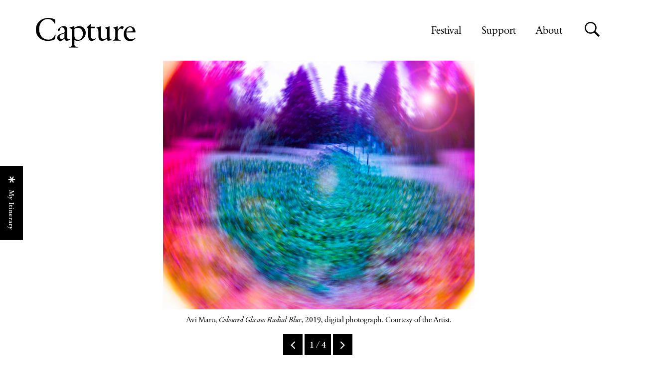

--- FILE ---
content_type: text/html; charset=UTF-8
request_url: https://capturephotofest.com/youth-program/location-past-present-and-future/
body_size: 31996
content:
<!DOCTYPE html>
<html dir="ltr" lang="en-CA" prefix="og: https://ogp.me/ns#">
<head>
	<meta charset="utf-8">
		<title>Location; Past, Present and Future - Capture Photography Festival</title>
	<meta name="viewport" content="width=device-width, initial-scale=1">
		<meta name="description" content="Exhibition Update


This exhibition is now available online. Visit the online exhibition at this link here.

***

Within the photographic process of image-making, the artist is given tools to alter and manipulate the evidence of what is witnessed. During the summer of 2019, students involved in the Photography Intensive were led through a series of photo walks and workshops aimed towards meaning and making.

Students including Slater Biln, Avi …">	<script type='text/javascript' src='https://capturephotofest.com/wp-content/themes/capture/assets/js/lib/modernizr-custom.js'></script>


	<link rel="stylesheet" media="all" href="https://capturephotofest.com/wp-content/themes/capture/style.css?f7130d57=2.5.0" />

	<!--[if lt IE 9]>
	<script src="https://capturephotofest.com/wp-content/themes/capture/assets/bower_components/respond/dest/respond.min.js"></script>
	<![endif]-->

    <link rel="shortcut icon" href="https://capturephotofest.com/wp-content/themes/capture/assets/img/icons/favicon.ico" />
    <link rel="apple-touch-icon" sizes="180x180" href="https://capturephotofest.com/wp-content/themes/capture/assets/img/icons/apple-touch-icon.png">
    <link rel="icon" type="image/png" sizes="32x32" href="https://capturephotofest.com/wp-content/themes/capture/assets/img/icons/favicon-32x32.png">
    <link rel="icon" type="image/png" sizes="16x16" href="https://capturephotofest.com/wp-content/themes/capture/assets/img/icons/favicon-16x16.png">
    <link rel="manifest" href="https://capturephotofest.com/wp-content/themes/capture/assets/img/icons/site.webmanifest">

    <link rel="stylesheet" href="https://pro.fontawesome.com/releases/v5.14.0/css/all.css" integrity="sha384-VhBcF/php0Z/P5ZxlxaEx1GwqTQVIBu4G4giRWxTKOCjTxsPFETUDdVL5B6vYvOt" crossorigin="anonymous">

    <meta property="og:site_name" content="Capture Photography Festival">
<meta property="og:title" content="Location; Past, Present and Future">
<meta property="og:type" content="article">
<meta property="og:description" content="Exhibition Update


This exhibition is now available online. Visit the online exhibition at this link here.

***

Within the photographic process of image-making, the artist is given tools to alter and manipulate the evidence of what is witnessed. During the summer of 2019, students involved in the Photography Intensive were led through a series of photo walks and workshops aimed towards meaning and making.

Students including Slater Biln, Avi …"><meta property="og:image" content="https://capturephotofest.com/wp-content/uploads/2020/03/Avi-Maru-Coloured-Glasses-Radial-Blur-2019-digital-photograph-dimensions-variable.-Courtesy-of-the-artist.-1-1800x1440.jpg"><meta property="og:url" content="https://capturephotofest.com/youth-program/location-past-present-and-future/">

<meta name="twitter:card" content="summary">
<meta name="twitter:site" content="@capturephotofest">
<meta name="twitter:title" content="">
<meta name="twitter:description" content="Exhibition Update


This exhibition is now available online. Visit the online exhibition at this link here.

***

Within the photographic process of image-making, the artist is given tools to alter and manipulate the evidence of what is witnessed. During the summer of 2019, students involved in the Photography Intensive were led through a series of photo walks and workshops aimed towards meaning and making.

Students including Slater Biln, Avi …"><meta name="twitter:image" content="https://capturephotofest.com/wp-content/uploads/2020/03/Avi-Maru-Coloured-Glasses-Radial-Blur-2019-digital-photograph-dimensions-variable.-Courtesy-of-the-artist.-1-1800x1440.jpg">		<!-- Google tag (gtag.js) -->
<!-- Google tag (gtag.js) -->
	<script async src="https://www.googletagmanager.com/gtag/js?id=G-R9NZD1CJWP"></script>
	<script>
	window.dataLayer = window.dataLayer || [];
	function gtag(){dataLayer.push(arguments);}
	gtag('js', new Date());

	gtag('config', 'G-R9NZD1CJWP');
	</script>
		
		<!-- All in One SEO 4.9.3 - aioseo.com -->
	<meta name="description" content="Exhibition Update This exhibition is now available online. Visit the online exhibition at this link here. *** Within the photographic process of image-making, the artist is given tools to alter and manipulate the evidence of what is witnessed. During the summer of 2019, students involved in the Photography Intensive were led through a series of" />
	<meta name="robots" content="max-image-preview:large" />
	<link rel="canonical" href="https://capturephotofest.com/youth-program/location-past-present-and-future/" />
	<meta name="generator" content="All in One SEO (AIOSEO) 4.9.3" />
		<meta property="og:locale" content="en_US" />
		<meta property="og:site_name" content="Capture Photography Festival - Capture is an annual celebration of photography and lens-based art in Vancouver, Canada." />
		<meta property="og:type" content="article" />
		<meta property="og:title" content="Location; Past, Present and Future - Capture Photography Festival" />
		<meta property="og:description" content="Exhibition Update This exhibition is now available online. Visit the online exhibition at this link here. *** Within the photographic process of image-making, the artist is given tools to alter and manipulate the evidence of what is witnessed. During the summer of 2019, students involved in the Photography Intensive were led through a series of" />
		<meta property="og:url" content="https://capturephotofest.com/youth-program/location-past-present-and-future/" />
		<meta property="article:published_time" content="2020-03-04T01:32:52+00:00" />
		<meta property="article:modified_time" content="2020-04-15T20:07:11+00:00" />
		<meta name="twitter:card" content="summary_large_image" />
		<meta name="twitter:title" content="Location; Past, Present and Future - Capture Photography Festival" />
		<meta name="twitter:description" content="Exhibition Update This exhibition is now available online. Visit the online exhibition at this link here. *** Within the photographic process of image-making, the artist is given tools to alter and manipulate the evidence of what is witnessed. During the summer of 2019, students involved in the Photography Intensive were led through a series of" />
		<script type="application/ld+json" class="aioseo-schema">
			{"@context":"https:\/\/schema.org","@graph":[{"@type":"BreadcrumbList","@id":"https:\/\/capturephotofest.com\/youth-program\/location-past-present-and-future\/#breadcrumblist","itemListElement":[{"@type":"ListItem","@id":"https:\/\/capturephotofest.com#listItem","position":1,"name":"Home","item":"https:\/\/capturephotofest.com","nextItem":{"@type":"ListItem","@id":"https:\/\/capturephotofest.com\/youth-program\/#listItem","name":"Youth Program"}},{"@type":"ListItem","@id":"https:\/\/capturephotofest.com\/youth-program\/#listItem","position":2,"name":"Youth Program","item":"https:\/\/capturephotofest.com\/youth-program\/","nextItem":{"@type":"ListItem","@id":"https:\/\/capturephotofest.com\/youth-programs\/type\/exhibitions\/#listItem","name":"Exhibitions"},"previousItem":{"@type":"ListItem","@id":"https:\/\/capturephotofest.com#listItem","name":"Home"}},{"@type":"ListItem","@id":"https:\/\/capturephotofest.com\/youth-programs\/type\/exhibitions\/#listItem","position":3,"name":"Exhibitions","item":"https:\/\/capturephotofest.com\/youth-programs\/type\/exhibitions\/","nextItem":{"@type":"ListItem","@id":"https:\/\/capturephotofest.com\/youth-program\/location-past-present-and-future\/#listItem","name":"Location; Past, Present and Future"},"previousItem":{"@type":"ListItem","@id":"https:\/\/capturephotofest.com\/youth-program\/#listItem","name":"Youth Program"}},{"@type":"ListItem","@id":"https:\/\/capturephotofest.com\/youth-program\/location-past-present-and-future\/#listItem","position":4,"name":"Location; Past, Present and Future","previousItem":{"@type":"ListItem","@id":"https:\/\/capturephotofest.com\/youth-programs\/type\/exhibitions\/#listItem","name":"Exhibitions"}}]},{"@type":"Organization","@id":"https:\/\/capturephotofest.com\/#organization","name":"Capture Photography Festival","description":"Capture is an annual celebration of photography and lens-based art in Vancouver, Canada.","url":"https:\/\/capturephotofest.com\/"},{"@type":"WebPage","@id":"https:\/\/capturephotofest.com\/youth-program\/location-past-present-and-future\/#webpage","url":"https:\/\/capturephotofest.com\/youth-program\/location-past-present-and-future\/","name":"Location; Past, Present and Future - Capture Photography Festival","description":"Exhibition Update This exhibition is now available online. Visit the online exhibition at this link here. *** Within the photographic process of image-making, the artist is given tools to alter and manipulate the evidence of what is witnessed. During the summer of 2019, students involved in the Photography Intensive were led through a series of","inLanguage":"en-CA","isPartOf":{"@id":"https:\/\/capturephotofest.com\/#website"},"breadcrumb":{"@id":"https:\/\/capturephotofest.com\/youth-program\/location-past-present-and-future\/#breadcrumblist"},"datePublished":"2020-03-03T17:32:52-08:00","dateModified":"2020-04-15T13:07:11-07:00"},{"@type":"WebSite","@id":"https:\/\/capturephotofest.com\/#website","url":"https:\/\/capturephotofest.com\/","name":"Capture Photography Festival","description":"Capture is an annual celebration of photography and lens-based art in Vancouver, Canada.","inLanguage":"en-CA","publisher":{"@id":"https:\/\/capturephotofest.com\/#organization"}}]}
		</script>
		<!-- All in One SEO -->


	<!-- This site is optimized with the Yoast SEO plugin v26.7 - https://yoast.com/wordpress/plugins/seo/ -->
	<link rel="canonical" href="https://capturephotofest.com/youth-program/location-past-present-and-future/" />
	<meta property="og:locale" content="en_US" />
	<meta property="og:type" content="article" />
	<meta property="og:title" content="Location; Past, Present and Future - Capture Photography Festival" />
	<meta property="og:description" content="Exhibition Update This exhibition is now available online. Visit the online exhibition at this link here. *** Within the photographic process of image-making, the artist is given tools to alter and manipulate the evidence of what is witnessed. During the summer of 2019, students involved in the Photography Intensive were led through a series of &hellip; Continued" />
	<meta property="og:url" content="https://capturephotofest.com/youth-program/location-past-present-and-future/" />
	<meta property="og:site_name" content="Capture Photography Festival" />
	<meta property="article:publisher" content="https://www.facebook.com/CapturePhotoFest" />
	<meta property="article:modified_time" content="2020-04-15T20:07:11+00:00" />
	<meta property="og:image" content="https://capturephotofest.com/wp-content/uploads/2020/03/capture-logo-Instagram-bw-e1613690335289.png" />
	<meta property="og:image:width" content="1183" />
	<meta property="og:image:height" content="680" />
	<meta property="og:image:type" content="image/png" />
	<meta name="twitter:card" content="summary_large_image" />
	<meta name="twitter:label1" content="Est. reading time" />
	<meta name="twitter:data1" content="1 minute" />
	<script type="application/ld+json" class="yoast-schema-graph">{"@context":"https://schema.org","@graph":[{"@type":"WebPage","@id":"https://capturephotofest.com/youth-program/location-past-present-and-future/","url":"https://capturephotofest.com/youth-program/location-past-present-and-future/","name":"Location; Past, Present and Future - Capture Photography Festival","isPartOf":{"@id":"https://capturephotofest.com/#website"},"datePublished":"2020-03-04T01:32:52+00:00","dateModified":"2020-04-15T20:07:11+00:00","breadcrumb":{"@id":"https://capturephotofest.com/youth-program/location-past-present-and-future/#breadcrumb"},"inLanguage":"en-CA","potentialAction":[{"@type":"ReadAction","target":["https://capturephotofest.com/youth-program/location-past-present-and-future/"]}]},{"@type":"BreadcrumbList","@id":"https://capturephotofest.com/youth-program/location-past-present-and-future/#breadcrumb","itemListElement":[{"@type":"ListItem","position":1,"name":"Home","item":"https://capturephotofest.com/"},{"@type":"ListItem","position":2,"name":"Youth Program","item":"https://capturephotofest.com/youth-program/"},{"@type":"ListItem","position":3,"name":"Location; Past, Present and Future"}]},{"@type":"WebSite","@id":"https://capturephotofest.com/#website","url":"https://capturephotofest.com/","name":"Capture Photography Festival","description":"Capture is an annual celebration of photography and lens-based art in Vancouver, Canada.","potentialAction":[{"@type":"SearchAction","target":{"@type":"EntryPoint","urlTemplate":"https://capturephotofest.com/?s={search_term_string}"},"query-input":{"@type":"PropertyValueSpecification","valueRequired":true,"valueName":"search_term_string"}}],"inLanguage":"en-CA"}]}</script>
	<!-- / Yoast SEO plugin. -->


<link rel='dns-prefetch' href='//cdnjs.cloudflare.com' />
<link rel="alternate" title="oEmbed (JSON)" type="application/json+oembed" href="https://capturephotofest.com/wp-json/oembed/1.0/embed?url=https%3A%2F%2Fcapturephotofest.com%2Fyouth-program%2Flocation-past-present-and-future%2F" />
<link rel="alternate" title="oEmbed (XML)" type="text/xml+oembed" href="https://capturephotofest.com/wp-json/oembed/1.0/embed?url=https%3A%2F%2Fcapturephotofest.com%2Fyouth-program%2Flocation-past-present-and-future%2F&#038;format=xml" />
		<!-- This site uses the Google Analytics by MonsterInsights plugin v9.11.1 - Using Analytics tracking - https://www.monsterinsights.com/ -->
							<script src="//www.googletagmanager.com/gtag/js?id=G-3H2WFEJ1NK"  data-cfasync="false" data-wpfc-render="false" type="text/javascript" async></script>
			<script data-cfasync="false" data-wpfc-render="false" type="text/javascript">
				var mi_version = '9.11.1';
				var mi_track_user = true;
				var mi_no_track_reason = '';
								var MonsterInsightsDefaultLocations = {"page_location":"https:\/\/capturephotofest.com\/youth-program\/location-past-present-and-future\/"};
								if ( typeof MonsterInsightsPrivacyGuardFilter === 'function' ) {
					var MonsterInsightsLocations = (typeof MonsterInsightsExcludeQuery === 'object') ? MonsterInsightsPrivacyGuardFilter( MonsterInsightsExcludeQuery ) : MonsterInsightsPrivacyGuardFilter( MonsterInsightsDefaultLocations );
				} else {
					var MonsterInsightsLocations = (typeof MonsterInsightsExcludeQuery === 'object') ? MonsterInsightsExcludeQuery : MonsterInsightsDefaultLocations;
				}

								var disableStrs = [
										'ga-disable-G-3H2WFEJ1NK',
									];

				/* Function to detect opted out users */
				function __gtagTrackerIsOptedOut() {
					for (var index = 0; index < disableStrs.length; index++) {
						if (document.cookie.indexOf(disableStrs[index] + '=true') > -1) {
							return true;
						}
					}

					return false;
				}

				/* Disable tracking if the opt-out cookie exists. */
				if (__gtagTrackerIsOptedOut()) {
					for (var index = 0; index < disableStrs.length; index++) {
						window[disableStrs[index]] = true;
					}
				}

				/* Opt-out function */
				function __gtagTrackerOptout() {
					for (var index = 0; index < disableStrs.length; index++) {
						document.cookie = disableStrs[index] + '=true; expires=Thu, 31 Dec 2099 23:59:59 UTC; path=/';
						window[disableStrs[index]] = true;
					}
				}

				if ('undefined' === typeof gaOptout) {
					function gaOptout() {
						__gtagTrackerOptout();
					}
				}
								window.dataLayer = window.dataLayer || [];

				window.MonsterInsightsDualTracker = {
					helpers: {},
					trackers: {},
				};
				if (mi_track_user) {
					function __gtagDataLayer() {
						dataLayer.push(arguments);
					}

					function __gtagTracker(type, name, parameters) {
						if (!parameters) {
							parameters = {};
						}

						if (parameters.send_to) {
							__gtagDataLayer.apply(null, arguments);
							return;
						}

						if (type === 'event') {
														parameters.send_to = monsterinsights_frontend.v4_id;
							var hookName = name;
							if (typeof parameters['event_category'] !== 'undefined') {
								hookName = parameters['event_category'] + ':' + name;
							}

							if (typeof MonsterInsightsDualTracker.trackers[hookName] !== 'undefined') {
								MonsterInsightsDualTracker.trackers[hookName](parameters);
							} else {
								__gtagDataLayer('event', name, parameters);
							}
							
						} else {
							__gtagDataLayer.apply(null, arguments);
						}
					}

					__gtagTracker('js', new Date());
					__gtagTracker('set', {
						'developer_id.dZGIzZG': true,
											});
					if ( MonsterInsightsLocations.page_location ) {
						__gtagTracker('set', MonsterInsightsLocations);
					}
										__gtagTracker('config', 'G-3H2WFEJ1NK', {"forceSSL":"true","link_attribution":"true"} );
										window.gtag = __gtagTracker;										(function () {
						/* https://developers.google.com/analytics/devguides/collection/analyticsjs/ */
						/* ga and __gaTracker compatibility shim. */
						var noopfn = function () {
							return null;
						};
						var newtracker = function () {
							return new Tracker();
						};
						var Tracker = function () {
							return null;
						};
						var p = Tracker.prototype;
						p.get = noopfn;
						p.set = noopfn;
						p.send = function () {
							var args = Array.prototype.slice.call(arguments);
							args.unshift('send');
							__gaTracker.apply(null, args);
						};
						var __gaTracker = function () {
							var len = arguments.length;
							if (len === 0) {
								return;
							}
							var f = arguments[len - 1];
							if (typeof f !== 'object' || f === null || typeof f.hitCallback !== 'function') {
								if ('send' === arguments[0]) {
									var hitConverted, hitObject = false, action;
									if ('event' === arguments[1]) {
										if ('undefined' !== typeof arguments[3]) {
											hitObject = {
												'eventAction': arguments[3],
												'eventCategory': arguments[2],
												'eventLabel': arguments[4],
												'value': arguments[5] ? arguments[5] : 1,
											}
										}
									}
									if ('pageview' === arguments[1]) {
										if ('undefined' !== typeof arguments[2]) {
											hitObject = {
												'eventAction': 'page_view',
												'page_path': arguments[2],
											}
										}
									}
									if (typeof arguments[2] === 'object') {
										hitObject = arguments[2];
									}
									if (typeof arguments[5] === 'object') {
										Object.assign(hitObject, arguments[5]);
									}
									if ('undefined' !== typeof arguments[1].hitType) {
										hitObject = arguments[1];
										if ('pageview' === hitObject.hitType) {
											hitObject.eventAction = 'page_view';
										}
									}
									if (hitObject) {
										action = 'timing' === arguments[1].hitType ? 'timing_complete' : hitObject.eventAction;
										hitConverted = mapArgs(hitObject);
										__gtagTracker('event', action, hitConverted);
									}
								}
								return;
							}

							function mapArgs(args) {
								var arg, hit = {};
								var gaMap = {
									'eventCategory': 'event_category',
									'eventAction': 'event_action',
									'eventLabel': 'event_label',
									'eventValue': 'event_value',
									'nonInteraction': 'non_interaction',
									'timingCategory': 'event_category',
									'timingVar': 'name',
									'timingValue': 'value',
									'timingLabel': 'event_label',
									'page': 'page_path',
									'location': 'page_location',
									'title': 'page_title',
									'referrer' : 'page_referrer',
								};
								for (arg in args) {
																		if (!(!args.hasOwnProperty(arg) || !gaMap.hasOwnProperty(arg))) {
										hit[gaMap[arg]] = args[arg];
									} else {
										hit[arg] = args[arg];
									}
								}
								return hit;
							}

							try {
								f.hitCallback();
							} catch (ex) {
							}
						};
						__gaTracker.create = newtracker;
						__gaTracker.getByName = newtracker;
						__gaTracker.getAll = function () {
							return [];
						};
						__gaTracker.remove = noopfn;
						__gaTracker.loaded = true;
						window['__gaTracker'] = __gaTracker;
					})();
									} else {
										console.log("");
					(function () {
						function __gtagTracker() {
							return null;
						}

						window['__gtagTracker'] = __gtagTracker;
						window['gtag'] = __gtagTracker;
					})();
									}
			</script>
							<!-- / Google Analytics by MonsterInsights -->
		<style id='wp-img-auto-sizes-contain-inline-css' type='text/css'>
img:is([sizes=auto i],[sizes^="auto," i]){contain-intrinsic-size:3000px 1500px}
/*# sourceURL=wp-img-auto-sizes-contain-inline-css */
</style>
<link rel='stylesheet' id='sbi_styles-css' href='https://capturephotofest.com/wp-content/plugins/instagram-feed/css/sbi-styles.min.css?ver=6.10.0' type='text/css' media='all' />
<style id='wp-emoji-styles-inline-css' type='text/css'>

	img.wp-smiley, img.emoji {
		display: inline !important;
		border: none !important;
		box-shadow: none !important;
		height: 1em !important;
		width: 1em !important;
		margin: 0 0.07em !important;
		vertical-align: -0.1em !important;
		background: none !important;
		padding: 0 !important;
	}
/*# sourceURL=wp-emoji-styles-inline-css */
</style>
<style id='wp-block-library-inline-css' type='text/css'>
:root{--wp-block-synced-color:#7a00df;--wp-block-synced-color--rgb:122,0,223;--wp-bound-block-color:var(--wp-block-synced-color);--wp-editor-canvas-background:#ddd;--wp-admin-theme-color:#007cba;--wp-admin-theme-color--rgb:0,124,186;--wp-admin-theme-color-darker-10:#006ba1;--wp-admin-theme-color-darker-10--rgb:0,107,160.5;--wp-admin-theme-color-darker-20:#005a87;--wp-admin-theme-color-darker-20--rgb:0,90,135;--wp-admin-border-width-focus:2px}@media (min-resolution:192dpi){:root{--wp-admin-border-width-focus:1.5px}}.wp-element-button{cursor:pointer}:root .has-very-light-gray-background-color{background-color:#eee}:root .has-very-dark-gray-background-color{background-color:#313131}:root .has-very-light-gray-color{color:#eee}:root .has-very-dark-gray-color{color:#313131}:root .has-vivid-green-cyan-to-vivid-cyan-blue-gradient-background{background:linear-gradient(135deg,#00d084,#0693e3)}:root .has-purple-crush-gradient-background{background:linear-gradient(135deg,#34e2e4,#4721fb 50%,#ab1dfe)}:root .has-hazy-dawn-gradient-background{background:linear-gradient(135deg,#faaca8,#dad0ec)}:root .has-subdued-olive-gradient-background{background:linear-gradient(135deg,#fafae1,#67a671)}:root .has-atomic-cream-gradient-background{background:linear-gradient(135deg,#fdd79a,#004a59)}:root .has-nightshade-gradient-background{background:linear-gradient(135deg,#330968,#31cdcf)}:root .has-midnight-gradient-background{background:linear-gradient(135deg,#020381,#2874fc)}:root{--wp--preset--font-size--normal:16px;--wp--preset--font-size--huge:42px}.has-regular-font-size{font-size:1em}.has-larger-font-size{font-size:2.625em}.has-normal-font-size{font-size:var(--wp--preset--font-size--normal)}.has-huge-font-size{font-size:var(--wp--preset--font-size--huge)}.has-text-align-center{text-align:center}.has-text-align-left{text-align:left}.has-text-align-right{text-align:right}.has-fit-text{white-space:nowrap!important}#end-resizable-editor-section{display:none}.aligncenter{clear:both}.items-justified-left{justify-content:flex-start}.items-justified-center{justify-content:center}.items-justified-right{justify-content:flex-end}.items-justified-space-between{justify-content:space-between}.screen-reader-text{border:0;clip-path:inset(50%);height:1px;margin:-1px;overflow:hidden;padding:0;position:absolute;width:1px;word-wrap:normal!important}.screen-reader-text:focus{background-color:#ddd;clip-path:none;color:#444;display:block;font-size:1em;height:auto;left:5px;line-height:normal;padding:15px 23px 14px;text-decoration:none;top:5px;width:auto;z-index:100000}html :where(.has-border-color){border-style:solid}html :where([style*=border-top-color]){border-top-style:solid}html :where([style*=border-right-color]){border-right-style:solid}html :where([style*=border-bottom-color]){border-bottom-style:solid}html :where([style*=border-left-color]){border-left-style:solid}html :where([style*=border-width]){border-style:solid}html :where([style*=border-top-width]){border-top-style:solid}html :where([style*=border-right-width]){border-right-style:solid}html :where([style*=border-bottom-width]){border-bottom-style:solid}html :where([style*=border-left-width]){border-left-style:solid}html :where(img[class*=wp-image-]){height:auto;max-width:100%}:where(figure){margin:0 0 1em}html :where(.is-position-sticky){--wp-admin--admin-bar--position-offset:var(--wp-admin--admin-bar--height,0px)}@media screen and (max-width:600px){html :where(.is-position-sticky){--wp-admin--admin-bar--position-offset:0px}}

/*# sourceURL=wp-block-library-inline-css */
</style><style id='global-styles-inline-css' type='text/css'>
:root{--wp--preset--aspect-ratio--square: 1;--wp--preset--aspect-ratio--4-3: 4/3;--wp--preset--aspect-ratio--3-4: 3/4;--wp--preset--aspect-ratio--3-2: 3/2;--wp--preset--aspect-ratio--2-3: 2/3;--wp--preset--aspect-ratio--16-9: 16/9;--wp--preset--aspect-ratio--9-16: 9/16;--wp--preset--color--black: #000000;--wp--preset--color--cyan-bluish-gray: #abb8c3;--wp--preset--color--white: #ffffff;--wp--preset--color--pale-pink: #f78da7;--wp--preset--color--vivid-red: #cf2e2e;--wp--preset--color--luminous-vivid-orange: #ff6900;--wp--preset--color--luminous-vivid-amber: #fcb900;--wp--preset--color--light-green-cyan: #7bdcb5;--wp--preset--color--vivid-green-cyan: #00d084;--wp--preset--color--pale-cyan-blue: #8ed1fc;--wp--preset--color--vivid-cyan-blue: #0693e3;--wp--preset--color--vivid-purple: #9b51e0;--wp--preset--gradient--vivid-cyan-blue-to-vivid-purple: linear-gradient(135deg,rgb(6,147,227) 0%,rgb(155,81,224) 100%);--wp--preset--gradient--light-green-cyan-to-vivid-green-cyan: linear-gradient(135deg,rgb(122,220,180) 0%,rgb(0,208,130) 100%);--wp--preset--gradient--luminous-vivid-amber-to-luminous-vivid-orange: linear-gradient(135deg,rgb(252,185,0) 0%,rgb(255,105,0) 100%);--wp--preset--gradient--luminous-vivid-orange-to-vivid-red: linear-gradient(135deg,rgb(255,105,0) 0%,rgb(207,46,46) 100%);--wp--preset--gradient--very-light-gray-to-cyan-bluish-gray: linear-gradient(135deg,rgb(238,238,238) 0%,rgb(169,184,195) 100%);--wp--preset--gradient--cool-to-warm-spectrum: linear-gradient(135deg,rgb(74,234,220) 0%,rgb(151,120,209) 20%,rgb(207,42,186) 40%,rgb(238,44,130) 60%,rgb(251,105,98) 80%,rgb(254,248,76) 100%);--wp--preset--gradient--blush-light-purple: linear-gradient(135deg,rgb(255,206,236) 0%,rgb(152,150,240) 100%);--wp--preset--gradient--blush-bordeaux: linear-gradient(135deg,rgb(254,205,165) 0%,rgb(254,45,45) 50%,rgb(107,0,62) 100%);--wp--preset--gradient--luminous-dusk: linear-gradient(135deg,rgb(255,203,112) 0%,rgb(199,81,192) 50%,rgb(65,88,208) 100%);--wp--preset--gradient--pale-ocean: linear-gradient(135deg,rgb(255,245,203) 0%,rgb(182,227,212) 50%,rgb(51,167,181) 100%);--wp--preset--gradient--electric-grass: linear-gradient(135deg,rgb(202,248,128) 0%,rgb(113,206,126) 100%);--wp--preset--gradient--midnight: linear-gradient(135deg,rgb(2,3,129) 0%,rgb(40,116,252) 100%);--wp--preset--font-size--small: 13px;--wp--preset--font-size--medium: 20px;--wp--preset--font-size--large: 36px;--wp--preset--font-size--x-large: 42px;--wp--preset--spacing--20: 0.44rem;--wp--preset--spacing--30: 0.67rem;--wp--preset--spacing--40: 1rem;--wp--preset--spacing--50: 1.5rem;--wp--preset--spacing--60: 2.25rem;--wp--preset--spacing--70: 3.38rem;--wp--preset--spacing--80: 5.06rem;--wp--preset--shadow--natural: 6px 6px 9px rgba(0, 0, 0, 0.2);--wp--preset--shadow--deep: 12px 12px 50px rgba(0, 0, 0, 0.4);--wp--preset--shadow--sharp: 6px 6px 0px rgba(0, 0, 0, 0.2);--wp--preset--shadow--outlined: 6px 6px 0px -3px rgb(255, 255, 255), 6px 6px rgb(0, 0, 0);--wp--preset--shadow--crisp: 6px 6px 0px rgb(0, 0, 0);}:where(.is-layout-flex){gap: 0.5em;}:where(.is-layout-grid){gap: 0.5em;}body .is-layout-flex{display: flex;}.is-layout-flex{flex-wrap: wrap;align-items: center;}.is-layout-flex > :is(*, div){margin: 0;}body .is-layout-grid{display: grid;}.is-layout-grid > :is(*, div){margin: 0;}:where(.wp-block-columns.is-layout-flex){gap: 2em;}:where(.wp-block-columns.is-layout-grid){gap: 2em;}:where(.wp-block-post-template.is-layout-flex){gap: 1.25em;}:where(.wp-block-post-template.is-layout-grid){gap: 1.25em;}.has-black-color{color: var(--wp--preset--color--black) !important;}.has-cyan-bluish-gray-color{color: var(--wp--preset--color--cyan-bluish-gray) !important;}.has-white-color{color: var(--wp--preset--color--white) !important;}.has-pale-pink-color{color: var(--wp--preset--color--pale-pink) !important;}.has-vivid-red-color{color: var(--wp--preset--color--vivid-red) !important;}.has-luminous-vivid-orange-color{color: var(--wp--preset--color--luminous-vivid-orange) !important;}.has-luminous-vivid-amber-color{color: var(--wp--preset--color--luminous-vivid-amber) !important;}.has-light-green-cyan-color{color: var(--wp--preset--color--light-green-cyan) !important;}.has-vivid-green-cyan-color{color: var(--wp--preset--color--vivid-green-cyan) !important;}.has-pale-cyan-blue-color{color: var(--wp--preset--color--pale-cyan-blue) !important;}.has-vivid-cyan-blue-color{color: var(--wp--preset--color--vivid-cyan-blue) !important;}.has-vivid-purple-color{color: var(--wp--preset--color--vivid-purple) !important;}.has-black-background-color{background-color: var(--wp--preset--color--black) !important;}.has-cyan-bluish-gray-background-color{background-color: var(--wp--preset--color--cyan-bluish-gray) !important;}.has-white-background-color{background-color: var(--wp--preset--color--white) !important;}.has-pale-pink-background-color{background-color: var(--wp--preset--color--pale-pink) !important;}.has-vivid-red-background-color{background-color: var(--wp--preset--color--vivid-red) !important;}.has-luminous-vivid-orange-background-color{background-color: var(--wp--preset--color--luminous-vivid-orange) !important;}.has-luminous-vivid-amber-background-color{background-color: var(--wp--preset--color--luminous-vivid-amber) !important;}.has-light-green-cyan-background-color{background-color: var(--wp--preset--color--light-green-cyan) !important;}.has-vivid-green-cyan-background-color{background-color: var(--wp--preset--color--vivid-green-cyan) !important;}.has-pale-cyan-blue-background-color{background-color: var(--wp--preset--color--pale-cyan-blue) !important;}.has-vivid-cyan-blue-background-color{background-color: var(--wp--preset--color--vivid-cyan-blue) !important;}.has-vivid-purple-background-color{background-color: var(--wp--preset--color--vivid-purple) !important;}.has-black-border-color{border-color: var(--wp--preset--color--black) !important;}.has-cyan-bluish-gray-border-color{border-color: var(--wp--preset--color--cyan-bluish-gray) !important;}.has-white-border-color{border-color: var(--wp--preset--color--white) !important;}.has-pale-pink-border-color{border-color: var(--wp--preset--color--pale-pink) !important;}.has-vivid-red-border-color{border-color: var(--wp--preset--color--vivid-red) !important;}.has-luminous-vivid-orange-border-color{border-color: var(--wp--preset--color--luminous-vivid-orange) !important;}.has-luminous-vivid-amber-border-color{border-color: var(--wp--preset--color--luminous-vivid-amber) !important;}.has-light-green-cyan-border-color{border-color: var(--wp--preset--color--light-green-cyan) !important;}.has-vivid-green-cyan-border-color{border-color: var(--wp--preset--color--vivid-green-cyan) !important;}.has-pale-cyan-blue-border-color{border-color: var(--wp--preset--color--pale-cyan-blue) !important;}.has-vivid-cyan-blue-border-color{border-color: var(--wp--preset--color--vivid-cyan-blue) !important;}.has-vivid-purple-border-color{border-color: var(--wp--preset--color--vivid-purple) !important;}.has-vivid-cyan-blue-to-vivid-purple-gradient-background{background: var(--wp--preset--gradient--vivid-cyan-blue-to-vivid-purple) !important;}.has-light-green-cyan-to-vivid-green-cyan-gradient-background{background: var(--wp--preset--gradient--light-green-cyan-to-vivid-green-cyan) !important;}.has-luminous-vivid-amber-to-luminous-vivid-orange-gradient-background{background: var(--wp--preset--gradient--luminous-vivid-amber-to-luminous-vivid-orange) !important;}.has-luminous-vivid-orange-to-vivid-red-gradient-background{background: var(--wp--preset--gradient--luminous-vivid-orange-to-vivid-red) !important;}.has-very-light-gray-to-cyan-bluish-gray-gradient-background{background: var(--wp--preset--gradient--very-light-gray-to-cyan-bluish-gray) !important;}.has-cool-to-warm-spectrum-gradient-background{background: var(--wp--preset--gradient--cool-to-warm-spectrum) !important;}.has-blush-light-purple-gradient-background{background: var(--wp--preset--gradient--blush-light-purple) !important;}.has-blush-bordeaux-gradient-background{background: var(--wp--preset--gradient--blush-bordeaux) !important;}.has-luminous-dusk-gradient-background{background: var(--wp--preset--gradient--luminous-dusk) !important;}.has-pale-ocean-gradient-background{background: var(--wp--preset--gradient--pale-ocean) !important;}.has-electric-grass-gradient-background{background: var(--wp--preset--gradient--electric-grass) !important;}.has-midnight-gradient-background{background: var(--wp--preset--gradient--midnight) !important;}.has-small-font-size{font-size: var(--wp--preset--font-size--small) !important;}.has-medium-font-size{font-size: var(--wp--preset--font-size--medium) !important;}.has-large-font-size{font-size: var(--wp--preset--font-size--large) !important;}.has-x-large-font-size{font-size: var(--wp--preset--font-size--x-large) !important;}
/*# sourceURL=global-styles-inline-css */
</style>

<style id='classic-theme-styles-inline-css' type='text/css'>
/*! This file is auto-generated */
.wp-block-button__link{color:#fff;background-color:#32373c;border-radius:9999px;box-shadow:none;text-decoration:none;padding:calc(.667em + 2px) calc(1.333em + 2px);font-size:1.125em}.wp-block-file__button{background:#32373c;color:#fff;text-decoration:none}
/*# sourceURL=/wp-includes/css/classic-themes.min.css */
</style>
<link rel='stylesheet' id='sparkjoy_member_style-css' href='https://capturephotofest.com/wp-content/plugins/sparkjoy-member-management/assets/css/style.css?ver=1.0' type='text/css' media='all' />
<link rel='stylesheet' id='select2_style-css' href='https://capturephotofest.com/wp-content/plugins/sparkjoy-member-management/assets/css/select2.min.css?ver=1.0' type='text/css' media='all' />
<link rel='stylesheet' id='capture_photo_member_style-css' href='https://capturephotofest.com/wp-content/plugins/capture-photo-member-management-extension/assets/css/style.css?ver=6.9' type='text/css' media='all' />
<link rel='stylesheet' id='font_awesome-css' href='https://capturephotofest.com/wp-content/plugins/capture-photo-member-management-extension/assets/css/font-awesome.min.css?ver=6.9' type='text/css' media='all' />
<link rel='stylesheet' id='sjmailsub_style-css' href='https://capturephotofest.com/wp-content/plugins/capture-photo-member-management-extension/assets/css/sjmail-style.css?ver=0.1' type='text/css' media='all' />
<link rel='stylesheet' id='select_2_style-css' href='https://capturephotofest.com/wp-content/plugins/capture-photo-member-management-extension/assets/css/select2.min.css?ver=0.1' type='text/css' media='all' />
<link rel='stylesheet' id='woocommerce-layout-css' href='https://capturephotofest.com/wp-content/plugins/woocommerce/assets/css/woocommerce-layout.css?ver=10.4.3' type='text/css' media='all' />
<link rel='stylesheet' id='woocommerce-smallscreen-css' href='https://capturephotofest.com/wp-content/plugins/woocommerce/assets/css/woocommerce-smallscreen.css?ver=10.4.3' type='text/css' media='only screen and (max-width: 768px)' />
<link rel='stylesheet' id='woocommerce-general-css' href='https://capturephotofest.com/wp-content/plugins/woocommerce/assets/css/woocommerce.css?ver=10.4.3' type='text/css' media='all' />
<style id='woocommerce-inline-inline-css' type='text/css'>
.woocommerce form .form-row .required { visibility: visible; }
/*# sourceURL=woocommerce-inline-inline-css */
</style>
<link rel='stylesheet' id='wt-smart-coupon-for-woo-css' href='https://capturephotofest.com/wp-content/plugins/wt-smart-coupons-for-woocommerce/public/css/wt-smart-coupon-public.css?ver=2.2.6' type='text/css' media='all' />
<link rel='stylesheet' id='dashicons-css' href='https://capturephotofest.com/wp-includes/css/dashicons.min.css?ver=6.9' type='text/css' media='all' />
<link rel='stylesheet' id='acf-global-css' href='https://capturephotofest.com/wp-content/plugins/advanced-custom-fields-pro/assets/build/css/acf-global.min.css?ver=6.7.0.2' type='text/css' media='all' />
<link rel='stylesheet' id='acf-input-css' href='https://capturephotofest.com/wp-content/plugins/advanced-custom-fields-pro/assets/build/css/acf-input.min.css?ver=6.7.0.2' type='text/css' media='all' />
<link rel='stylesheet' id='acf-pro-input-css' href='https://capturephotofest.com/wp-content/plugins/advanced-custom-fields-pro/assets/build/css/pro/acf-pro-input.min.css?ver=6.7.0.2' type='text/css' media='all' />
<link rel='stylesheet' id='select2-css' href='https://capturephotofest.com/wp-content/plugins/woocommerce/assets/css/select2.css?ver=10.4.3' type='text/css' media='all' />
<link rel='stylesheet' id='acf-datepicker-css' href='https://capturephotofest.com/wp-content/plugins/advanced-custom-fields-pro/assets/inc/datepicker/jquery-ui.min.css?ver=1.11.4' type='text/css' media='all' />
<link rel='stylesheet' id='acf-timepicker-css' href='https://capturephotofest.com/wp-content/plugins/advanced-custom-fields-pro/assets/inc/timepicker/jquery-ui-timepicker-addon.min.css?ver=1.6.1' type='text/css' media='all' />
<link rel='stylesheet' id='wp-color-picker-css' href='https://capturephotofest.com/wp-admin/css/color-picker.min.css?ver=6.9' type='text/css' media='all' />
<link rel='stylesheet' id='sj-style-css' href='https://capturephotofest.com/wp-content/themes/capture/sparkjoy-style.css?ver=6.9' type='text/css' media='all' />
<script type="text/javascript" src="https://capturephotofest.com/wp-content/plugins/google-analytics-for-wordpress/assets/js/frontend-gtag.js?ver=9.11.1" id="monsterinsights-frontend-script-js" async="async" data-wp-strategy="async"></script>
<script data-cfasync="false" data-wpfc-render="false" type="text/javascript" id='monsterinsights-frontend-script-js-extra'>/* <![CDATA[ */
var monsterinsights_frontend = {"js_events_tracking":"true","download_extensions":"doc,pdf,ppt,zip,xls,docx,pptx,xlsx","inbound_paths":"[{\"path\":\"\\\/go\\\/\",\"label\":\"affiliate\"},{\"path\":\"\\\/recommend\\\/\",\"label\":\"affiliate\"}]","home_url":"https:\/\/capturephotofest.com","hash_tracking":"false","v4_id":"G-3H2WFEJ1NK"};/* ]]> */
</script>
<script type="text/javascript" src="https://capturephotofest.com/wp-includes/js/jquery/jquery.min.js?ver=3.7.1" id="jquery-core-js"></script>
<script type="text/javascript" src="https://capturephotofest.com/wp-includes/js/jquery/jquery-migrate.min.js?ver=3.4.1" id="jquery-migrate-js"></script>
<script type="text/javascript" src="https://capturephotofest.com/wp-includes/js/jquery/ui/core.min.js?ver=1.13.3" id="jquery-ui-core-js"></script>
<script type="text/javascript" src="https://capturephotofest.com/wp-includes/js/jquery/ui/datepicker.min.js?ver=1.13.3" id="jquery-ui-datepicker-js"></script>
<script type="text/javascript" id="jquery-ui-datepicker-js-after">
/* <![CDATA[ */
jQuery(function(jQuery){jQuery.datepicker.setDefaults({"closeText":"Close","currentText":"Today","monthNames":["January","February","March","April","May","June","July","August","September","October","November","December"],"monthNamesShort":["Jan","Feb","Mar","Apr","May","Jun","Jul","Aug","Sep","Oct","Nov","Dec"],"nextText":"Next","prevText":"Previous","dayNames":["Sunday","Monday","Tuesday","Wednesday","Thursday","Friday","Saturday"],"dayNamesShort":["Sun","Mon","Tue","Wed","Thu","Fri","Sat"],"dayNamesMin":["S","M","T","W","T","F","S"],"dateFormat":"MM d, yy","firstDay":0,"isRTL":false});});
//# sourceURL=jquery-ui-datepicker-js-after
/* ]]> */
</script>
<script type="text/javascript" src="https://capturephotofest.com/wp-includes/js/jquery/ui/controlgroup.min.js?ver=1.13.3" id="jquery-ui-controlgroup-js"></script>
<script type="text/javascript" src="https://capturephotofest.com/wp-includes/js/jquery/ui/checkboxradio.min.js?ver=1.13.3" id="jquery-ui-checkboxradio-js"></script>
<script type="text/javascript" src="https://capturephotofest.com/wp-includes/js/jquery/ui/button.min.js?ver=1.13.3" id="jquery-ui-button-js"></script>
<script type="text/javascript" src="https://capturephotofest.com/wp-includes/js/jquery/ui/tabs.min.js?ver=1.13.3" id="jquery-ui-tabs-js"></script>
<script type="text/javascript" src="https://capturephotofest.com/wp-includes/js/jquery/ui/mouse.min.js?ver=1.13.3" id="jquery-ui-mouse-js"></script>
<script type="text/javascript" src="https://capturephotofest.com/wp-includes/js/jquery/ui/sortable.min.js?ver=1.13.3" id="jquery-ui-sortable-js"></script>
<script type="text/javascript" src="https://capturephotofest.com/wp-includes/js/jquery/ui/draggable.min.js?ver=1.13.3" id="jquery-ui-draggable-js"></script>
<script type="text/javascript" src="https://capturephotofest.com/wp-includes/js/jquery/ui/droppable.min.js?ver=1.13.3" id="jquery-ui-droppable-js"></script>
<script type="text/javascript" src="https://capturephotofest.com/wp-includes/js/jquery/ui/selectable.min.js?ver=1.13.3" id="jquery-ui-selectable-js"></script>
<script type="text/javascript" src="https://capturephotofest.com/wp-includes/js/jquery/ui/resizable.min.js?ver=1.13.3" id="jquery-ui-resizable-js"></script>
<script type="text/javascript" src="https://capturephotofest.com/wp-includes/js/jquery/ui/dialog.min.js?ver=1.13.3" id="jquery-ui-dialog-js"></script>
<script type="text/javascript" src="https://capturephotofest.com/wp-includes/js/jquery/ui/slider.min.js?ver=1.13.3" id="jquery-ui-slider-js"></script>
<script type="text/javascript" src="https://capturephotofest.com/wp-includes/js/jquery/ui/menu.min.js?ver=1.13.3" id="jquery-ui-menu-js"></script>
<script type="text/javascript" src="https://capturephotofest.com/wp-includes/js/dist/dom-ready.min.js?ver=f77871ff7694fffea381" id="wp-dom-ready-js"></script>
<script type="text/javascript" src="https://capturephotofest.com/wp-includes/js/dist/hooks.min.js?ver=dd5603f07f9220ed27f1" id="wp-hooks-js"></script>
<script type="text/javascript" src="https://capturephotofest.com/wp-includes/js/dist/i18n.min.js?ver=c26c3dc7bed366793375" id="wp-i18n-js"></script>
<script type="text/javascript" id="wp-i18n-js-after">
/* <![CDATA[ */
wp.i18n.setLocaleData( { 'text direction\u0004ltr': [ 'ltr' ] } );
//# sourceURL=wp-i18n-js-after
/* ]]> */
</script>
<script type="text/javascript" id="wp-a11y-js-translations">
/* <![CDATA[ */
( function( domain, translations ) {
	var localeData = translations.locale_data[ domain ] || translations.locale_data.messages;
	localeData[""].domain = domain;
	wp.i18n.setLocaleData( localeData, domain );
} )( "default", {"translation-revision-date":"2025-11-20 20:46:18+0000","generator":"GlotPress\/4.0.3","domain":"messages","locale_data":{"messages":{"":{"domain":"messages","plural-forms":"nplurals=2; plural=n != 1;","lang":"en_CA"},"Notifications":["Notifications"]}},"comment":{"reference":"wp-includes\/js\/dist\/a11y.js"}} );
//# sourceURL=wp-a11y-js-translations
/* ]]> */
</script>
<script type="text/javascript" src="https://capturephotofest.com/wp-includes/js/dist/a11y.min.js?ver=cb460b4676c94bd228ed" id="wp-a11y-js"></script>
<script type="text/javascript" src="https://capturephotofest.com/wp-includes/js/jquery/ui/autocomplete.min.js?ver=1.13.3" id="jquery-ui-autocomplete-js"></script>
<script type="text/javascript" src="https://capturephotofest.com/wp-includes/js/jquery/ui/progressbar.min.js?ver=1.13.3" id="jquery-ui-progressbar-js"></script>
<script type="text/javascript" src="https://capturephotofest.com/wp-content/plugins/sparkjoy-member-management/js/jquery.leanModal.min.js?ver=1" id="leanModal-js"></script>
<script type="text/javascript" id="core_helper_script-js-extra">
/* <![CDATA[ */
var ajax_obj = {"nonce":"9162c511b0","ajax_url":"https://capturephotofest.com/wp-admin/admin-ajax.php"};
//# sourceURL=core_helper_script-js-extra
/* ]]> */
</script>
<script type="text/javascript" src="https://capturephotofest.com/wp-content/plugins/sparkjoy-member-management/js/core_script.js?ver=1" id="core_helper_script-js"></script>
<script type="text/javascript" src="https://capturephotofest.com/wp-content/plugins/sparkjoy-member-management/js/frontend_script.js?ver=1" id="frontend_helper_script-js"></script>
<script type="text/javascript" src="https://capturephotofest.com/wp-includes/js/jquery/jquery.color.min.js?ver=3.0.0" id="jquery-color-js"></script>
<script type="text/javascript" id="core_capture_photo_addon_helper_script-js-extra">
/* <![CDATA[ */
var ajax_obj = {"nonce":"9162c511b0","ajax_url":"https://capturephotofest.com/wp-admin/admin-ajax.php"};
//# sourceURL=core_capture_photo_addon_helper_script-js-extra
/* ]]> */
</script>
<script type="text/javascript" src="https://capturephotofest.com/wp-content/plugins/capture-photo-member-management-extension/js/core_script.js?ver=6.9" id="core_capture_photo_addon_helper_script-js"></script>
<script type="text/javascript" src="https://capturephotofest.com/wp-content/plugins/capture-photo-member-management-extension/js/frontend_script.js?ver=6.9" id="frontend_capture_photo_addon_helper_script-js"></script>
<script type="text/javascript" src="https://capturephotofest.com/wp-content/plugins/capture-photo-member-management-extension/js/chart.min.js?ver=2.7.2" id="chart_js-js"></script>
<script type="text/javascript" src="https://capturephotofest.com/wp-content/plugins/capture-photo-member-management-extension/js/select2.min.js?ver=4.0.6-rc.0" id="select_2-js"></script>
<script type="text/javascript" src="https://capturephotofest.com/wp-content/plugins/woocommerce/assets/js/jquery-blockui/jquery.blockUI.min.js?ver=2.7.0-wc.10.4.3" id="wc-jquery-blockui-js" defer="defer" data-wp-strategy="defer"></script>
<script type="text/javascript" src="https://capturephotofest.com/wp-content/plugins/woocommerce/assets/js/js-cookie/js.cookie.min.js?ver=2.1.4-wc.10.4.3" id="wc-js-cookie-js" defer="defer" data-wp-strategy="defer"></script>
<script type="text/javascript" id="woocommerce-js-extra">
/* <![CDATA[ */
var woocommerce_params = {"ajax_url":"/wp-admin/admin-ajax.php","wc_ajax_url":"/?wc-ajax=%%endpoint%%","i18n_password_show":"Show password","i18n_password_hide":"Hide password"};
//# sourceURL=woocommerce-js-extra
/* ]]> */
</script>
<script type="text/javascript" src="https://capturephotofest.com/wp-content/plugins/woocommerce/assets/js/frontend/woocommerce.min.js?ver=10.4.3" id="woocommerce-js" defer="defer" data-wp-strategy="defer"></script>
<script type="text/javascript" id="wt-smart-coupon-for-woo-js-extra">
/* <![CDATA[ */
var WTSmartCouponOBJ = {"ajaxurl":"https://capturephotofest.com/wp-admin/admin-ajax.php","wc_ajax_url":"https://capturephotofest.com/?wc-ajax=","nonces":{"public":"596099d752","apply_coupon":"ddfaa7aca9"},"labels":{"please_wait":"Please wait...","choose_variation":"Please choose a variation","error":"Error !!!"},"shipping_method":[],"payment_method":"","is_cart":""};
//# sourceURL=wt-smart-coupon-for-woo-js-extra
/* ]]> */
</script>
<script type="text/javascript" src="https://capturephotofest.com/wp-content/plugins/wt-smart-coupons-for-woocommerce/public/js/wt-smart-coupon-public.js?ver=2.2.6" id="wt-smart-coupon-for-woo-js"></script>
<script type="text/javascript" src="https://capturephotofest.com/wp-content/plugins/advanced-custom-fields-pro/assets/build/js/acf.min.js?ver=6.7.0.2" id="acf-js"></script>
<script type="text/javascript" src="https://capturephotofest.com/wp-content/plugins/advanced-custom-fields-pro/assets/build/js/acf-input.min.js?ver=6.7.0.2" id="acf-input-js"></script>
<script type="text/javascript" src="https://capturephotofest.com/wp-content/plugins/advanced-custom-fields-pro/assets/build/js/pro/acf-pro-input.min.js?ver=6.7.0.2" id="acf-pro-input-js"></script>
<script type="text/javascript" src="https://capturephotofest.com/wp-content/plugins/advanced-custom-fields-pro/assets/build/js/pro/acf-pro-ui-options-page.min.js?ver=6.7.0.2" id="acf-pro-ui-options-page-js"></script>
<script type="text/javascript" src="https://capturephotofest.com/wp-content/plugins/advanced-custom-fields-pro/assets/inc/timepicker/jquery-ui-timepicker-addon.min.js?ver=1.6.1" id="acf-timepicker-js"></script>
<script type="text/javascript" src="https://capturephotofest.com/wp-includes/js/jquery/jquery.ui.touch-punch.js?ver=0.2.2" id="jquery-touch-punch-js"></script>
<script type="text/javascript" src="https://capturephotofest.com/wp-admin/js/iris.min.js?ver=1.0.7" id="iris-js"></script>
<script type="text/javascript" id="wp-color-picker-js-translations">
/* <![CDATA[ */
( function( domain, translations ) {
	var localeData = translations.locale_data[ domain ] || translations.locale_data.messages;
	localeData[""].domain = domain;
	wp.i18n.setLocaleData( localeData, domain );
} )( "default", {"translation-revision-date":"2025-11-25 13:29:02+0000","generator":"GlotPress\/4.0.3","domain":"messages","locale_data":{"messages":{"":{"domain":"messages","plural-forms":"nplurals=2; plural=n != 1;","lang":"en_CA"},"Clear color":["Clear colour"],"Select default color":["Select default colour"],"Color value":["Colour value"],"Select Color":["Select a Colour"],"Clear":["Clear"],"Default":["Default"]}},"comment":{"reference":"wp-admin\/js\/color-picker.js"}} );
//# sourceURL=wp-color-picker-js-translations
/* ]]> */
</script>
<script type="text/javascript" src="https://capturephotofest.com/wp-admin/js/color-picker.min.js?ver=6.9" id="wp-color-picker-js"></script>
<script type="text/javascript" src="https://capturephotofest.com/wp-content/plugins/advanced-custom-fields-pro/assets/inc/color-picker-alpha/wp-color-picker-alpha.js?ver=3.0.0" id="acf-color-picker-alpha-js"></script>
<link rel="https://api.w.org/" href="https://capturephotofest.com/wp-json/" /><link rel="EditURI" type="application/rsd+xml" title="RSD" href="https://capturephotofest.com/xmlrpc.php?rsd" />
<meta name="generator" content="WordPress 6.9" />
<meta name="generator" content="WooCommerce 10.4.3" />
<link rel='shortlink' href='https://capturephotofest.com/?p=15420' />
	<noscript><style>.woocommerce-product-gallery{ opacity: 1 !important; }</style></noscript>
	<link rel="icon" href="https://capturephotofest.com/wp-content/uploads/2021/02/cropped-capture-favicon-bw-32x32.png" sizes="32x32" />
<link rel="icon" href="https://capturephotofest.com/wp-content/uploads/2021/02/cropped-capture-favicon-bw-192x192.png" sizes="192x192" />
<link rel="apple-touch-icon" href="https://capturephotofest.com/wp-content/uploads/2021/02/cropped-capture-favicon-bw-180x180.png" />
<meta name="msapplication-TileImage" content="https://capturephotofest.com/wp-content/uploads/2021/02/cropped-capture-favicon-bw-270x270.png" />
<link rel='stylesheet' id='wc-square-cart-checkout-block-css' href='https://capturephotofest.com/wp-content/plugins/woocommerce-square/build/assets/frontend/wc-square-cart-checkout-blocks.css?ver=5.2.0' type='text/css' media='all' />
<link rel='stylesheet' id='wc-blocks-style-css' href='https://capturephotofest.com/wp-content/plugins/woocommerce/assets/client/blocks/wc-blocks.css?ver=wc-10.4.3' type='text/css' media='all' />
<link rel='stylesheet' id='mailpoet_public-css' href='https://capturephotofest.com/wp-content/plugins/mailpoet/assets/dist/css/mailpoet-public.b1f0906e.css?ver=6.9' type='text/css' media='all' />
<link rel='stylesheet' id='mailpoet_custom_fonts_0-css' href='https://fonts.googleapis.com/css?family=Abril+FatFace%3A400%2C400i%2C700%2C700i%7CAlegreya%3A400%2C400i%2C700%2C700i%7CAlegreya+Sans%3A400%2C400i%2C700%2C700i%7CAmatic+SC%3A400%2C400i%2C700%2C700i%7CAnonymous+Pro%3A400%2C400i%2C700%2C700i%7CArchitects+Daughter%3A400%2C400i%2C700%2C700i%7CArchivo%3A400%2C400i%2C700%2C700i%7CArchivo+Narrow%3A400%2C400i%2C700%2C700i%7CAsap%3A400%2C400i%2C700%2C700i%7CBarlow%3A400%2C400i%2C700%2C700i%7CBioRhyme%3A400%2C400i%2C700%2C700i%7CBonbon%3A400%2C400i%2C700%2C700i%7CCabin%3A400%2C400i%2C700%2C700i%7CCairo%3A400%2C400i%2C700%2C700i%7CCardo%3A400%2C400i%2C700%2C700i%7CChivo%3A400%2C400i%2C700%2C700i%7CConcert+One%3A400%2C400i%2C700%2C700i%7CCormorant%3A400%2C400i%2C700%2C700i%7CCrimson+Text%3A400%2C400i%2C700%2C700i%7CEczar%3A400%2C400i%2C700%2C700i%7CExo+2%3A400%2C400i%2C700%2C700i%7CFira+Sans%3A400%2C400i%2C700%2C700i%7CFjalla+One%3A400%2C400i%2C700%2C700i%7CFrank+Ruhl+Libre%3A400%2C400i%2C700%2C700i%7CGreat+Vibes%3A400%2C400i%2C700%2C700i&#038;ver=6.9' type='text/css' media='all' />
<link rel='stylesheet' id='mailpoet_custom_fonts_1-css' href='https://fonts.googleapis.com/css?family=Heebo%3A400%2C400i%2C700%2C700i%7CIBM+Plex%3A400%2C400i%2C700%2C700i%7CInconsolata%3A400%2C400i%2C700%2C700i%7CIndie+Flower%3A400%2C400i%2C700%2C700i%7CInknut+Antiqua%3A400%2C400i%2C700%2C700i%7CInter%3A400%2C400i%2C700%2C700i%7CKarla%3A400%2C400i%2C700%2C700i%7CLibre+Baskerville%3A400%2C400i%2C700%2C700i%7CLibre+Franklin%3A400%2C400i%2C700%2C700i%7CMontserrat%3A400%2C400i%2C700%2C700i%7CNeuton%3A400%2C400i%2C700%2C700i%7CNotable%3A400%2C400i%2C700%2C700i%7CNothing+You+Could+Do%3A400%2C400i%2C700%2C700i%7CNoto+Sans%3A400%2C400i%2C700%2C700i%7CNunito%3A400%2C400i%2C700%2C700i%7COld+Standard+TT%3A400%2C400i%2C700%2C700i%7COxygen%3A400%2C400i%2C700%2C700i%7CPacifico%3A400%2C400i%2C700%2C700i%7CPoppins%3A400%2C400i%2C700%2C700i%7CProza+Libre%3A400%2C400i%2C700%2C700i%7CPT+Sans%3A400%2C400i%2C700%2C700i%7CPT+Serif%3A400%2C400i%2C700%2C700i%7CRakkas%3A400%2C400i%2C700%2C700i%7CReenie+Beanie%3A400%2C400i%2C700%2C700i%7CRoboto+Slab%3A400%2C400i%2C700%2C700i&#038;ver=6.9' type='text/css' media='all' />
<link rel='stylesheet' id='mailpoet_custom_fonts_2-css' href='https://fonts.googleapis.com/css?family=Ropa+Sans%3A400%2C400i%2C700%2C700i%7CRubik%3A400%2C400i%2C700%2C700i%7CShadows+Into+Light%3A400%2C400i%2C700%2C700i%7CSpace+Mono%3A400%2C400i%2C700%2C700i%7CSpectral%3A400%2C400i%2C700%2C700i%7CSue+Ellen+Francisco%3A400%2C400i%2C700%2C700i%7CTitillium+Web%3A400%2C400i%2C700%2C700i%7CUbuntu%3A400%2C400i%2C700%2C700i%7CVarela%3A400%2C400i%2C700%2C700i%7CVollkorn%3A400%2C400i%2C700%2C700i%7CWork+Sans%3A400%2C400i%2C700%2C700i%7CYatra+One%3A400%2C400i%2C700%2C700i&#038;ver=6.9' type='text/css' media='all' />
<link rel='stylesheet' id='cap_itin_front_style-css' href='https://capturephotofest.com/wp-content/plugins/capture-photo-member-management-extension/modules/itinerary/assets/css/frontend.css?ver=6.9' type='text/css' media='all' />
<link rel='stylesheet' id='cap_itin_print_style-css' href='https://capturephotofest.com/wp-content/plugins/capture-photo-member-management-extension/modules/itinerary/assets/css/print.css' type='text/css' media='print' />
</head>
<body class="wp-singular youth-programs-template-default single single-youth-programs postid-15420 wp-theme-capture no-bar-showing theme-capture woocommerce-no-js sidebar-primary" data-current-year="2026">
<svg xmlns="http://www.w3.org/2000/svg" style="display: none;">

    <symbol id="icon-print" viewBox="0 0 512 512">
      <path d="m128 439l256 0l0-73l-256 0z m0-183l256 0l0-110l-46 0c-7 0-14-2-19-8c-5-5-8-12-8-19l0-46l-183 0z m329 18c0-5-2-9-5-13c-4-3-8-5-13-5c-5 0-9 2-13 5c-4 4-5 8-5 13c0 5 1 10 5 13c4 4 8 6 13 6c5 0 9-2 13-6c3-3 5-8 5-13z m37 0l0 119c0 3-1 5-3 7c-2 1-4 2-6 2l-64 0l0 46c0 8-3 14-8 19c-6 6-12 8-20 8l-274 0c-8 0-14-2-20-8c-5-5-8-11-8-19l0-46l-64 0c-2 0-4-1-6-2c-2-2-3-4-3-7l0-119c0-15 6-28 16-38c11-11 24-17 39-17l18 0l0-155c0-8 3-14 8-19c6-6 12-8 20-8l192 0c7 0 16 1 25 5c9 4 16 9 22 14l43 43c5 6 10 13 14 22c4 9 6 18 6 25l0 73l18 0c15 0 28 6 39 17c10 10 16 23 16 38z"/>
    </symbol>

    <symbol id="icon-exhibitions" viewBox="0 0 512 512">
      <path d="m171 171c0 14-5 26-15 36c-10 10-22 15-37 15c-14 0-26-5-36-15c-10-10-15-22-15-36c0-15 5-27 15-37c10-10 22-15 36-15c15 0 27 5 37 15c10 10 15 22 15 37z m273 102l0 120l-376 0l0-52l86-85l42 43l137-137z m25-188l-426 0c-3 0-5 1-6 3c-2 2-3 4-3 6l0 324c0 2 1 4 3 6c1 2 3 3 6 3l426 0c3 0 5-1 6-3c2-2 3-4 3-6l0-324c0-2-1-4-3-6c-1-2-3-3-6-3z m43 9l0 324c0 12-4 22-13 30c-8 9-18 13-30 13l-426 0c-12 0-22-4-30-13c-9-8-13-18-13-30l0-324c0-12 4-22 13-30c8-9 18-13 30-13l426 0c12 0 22 4 30 13c9 8 13 18 13 30z"/>
    </symbol>

    <symbol id="icon-events" viewBox="0 0 512 512">
      <path d="m55 475l82 0l0-82l-82 0z m100 0l92 0l0-82l-92 0z m-100-100l82 0l0-92l-82 0z m100 0l92 0l0-92l-92 0z m-100-110l82 0l0-82l-82 0z m210 210l92 0l0-82l-92 0z m-110-210l92 0l0-82l-92 0z m220 210l82 0l0-82l-82 0z m-110-100l92 0l0-92l-92 0z m-100-247l0-82c0-3-1-5-3-7c-2-2-4-2-7-2l-18 0c-2 0-4 0-6 2c-2 2-3 4-3 7l0 82c0 2 1 5 3 6c2 2 4 3 6 3l18 0c3 0 5-1 7-3c2-1 3-4 3-6z m210 247l82 0l0-92l-82 0z m-110-110l92 0l0-82l-92 0z m110 0l82 0l0-82l-82 0z m9-137l0-82c0-3-1-5-3-7c-2-2-4-2-6-2l-18 0c-3 0-5 0-7 2c-2 2-3 4-3 7l0 82c0 2 1 5 3 6c2 2 4 3 7 3l18 0c2 0 4-1 6-3c2-1 3-4 3-6z m110-18l0 365c0 10-4 19-11 26c-7 7-16 11-26 11l-402 0c-10 0-19-4-26-11c-7-7-11-16-11-26l0-365c0-10 4-19 11-26c7-7 16-11 26-11l36 0l0-27c0-13 5-24 14-33c9-9 20-13 32-13l18 0c13 0 24 4 33 13c9 9 13 20 13 33l0 27l110 0l0-27c0-13 4-24 13-33c9-9 20-13 33-13l18 0c12 0 23 4 32 13c9 9 14 20 14 33l0 27l36 0c10 0 19 4 26 11c7 7 11 16 11 26z"/>
    </symbol>

    <symbol id="icon-events-clock" viewBox="0 0 875 875">
      <path d="M500 546v-250q0-7-5-12t-13-5h-178q-8 0-13 5t-5 12v36q0 8 5 13t13 5h125v196q0 8 5 13t12 5h36q8 0 13-5t5-13z m232-196q0 83-41 152t-110 111-152 41-153-41-110-111-41-152 41-152 110-111 153-41 152 41 110 111 41 152z m125 0q0-117-57-215t-156-156-215-58-216 58-155 156-58 215 58 215 155 156 216 58 215-58 156-156 57-215z"/>
    </symbol>

    <symbol id="icon-talk-chat" viewBox="0 0 512 512">
      <path d="m512 256c0 33-11 64-34 92c-23 28-54 50-93 66c-40 17-83 25-129 25c-13 0-27-1-41-2c-38 33-82 56-132 69c-9 2-20 4-32 6c-4 0-7 0-9-3c-3-2-4-4-5-8l0 0c-1-1-1-2 0-4c0-1 0-2 0-2c0-1 1-2 2-3l1-3c0 0 1-1 2-2c2-2 2-3 3-3c1-1 4-5 8-10c5-5 8-8 10-10c2-3 5-6 9-12c4-5 7-10 9-14c3-5 5-10 8-17c3-7 5-14 8-22c-30-17-54-38-71-63c-17-25-26-51-26-80c0-25 7-48 20-71c14-23 32-42 55-58c23-17 50-30 82-39c31-10 64-15 99-15c46 0 89 8 129 25c39 16 70 38 93 66c23 28 34 59 34 92z"/>
    </symbol>

    <symbol id="icon-star" viewBox="0 0 512 512">
      <path d="m491 163l-38-70-158 94 0-187-77 0 0 187-158-94-38 70 157 93-157 94 38 69 158-94 0 187 77 0 0-187 158 94 38-69-157-94z"/>
    </symbol>

    <symbol id="icon-pin-map" viewBox="0 0 512 512">
      <path d="m329 183c0-20-7-38-21-52c-15-14-32-21-52-21c-20 0-37 7-52 21c-14 14-21 32-21 52c0 20 7 37 21 52c15 14 32 21 52 21c20 0 37-7 52-21c14-15 21-32 21-52z m73 0c0 21-3 38-9 51l-104 221c-3 6-8 11-14 15c-6 4-12 5-19 5c-7 0-13-1-19-5c-6-4-11-9-14-15l-104-221c-6-13-9-30-9-51c0-41 14-75 43-104c28-28 63-42 103-42c40 0 75 14 103 42c29 29 43 63 43 104z"/>
    </symbol>

    <symbol id="icon-facebook" viewBox="0 0 512 512">
      <path d="m292 159l74 0l-9 81l-65 0l0 235l-97 0l0-235l-49 0l0-81l49 0l0-49c0-35 8-61 24-79c17-18 44-26 81-26l65 0l0 81l-40 0c-8 0-14 0-18 2c-5 1-8 3-10 6c-2 4-3 7-4 10c0 3-1 8-1 14z"/>
    </symbol>

    <symbol id="icon-twitter" viewBox="0 0 512 512">
      <path d="m481 117c-13 18-28 34-46 47c0 3 0 7 0 12c0 25-3 50-11 74c-7 25-18 49-33 71c-14 23-32 43-52 61c-21 17-45 31-74 41c-29 11-60 16-92 16c-52 0-99-14-142-42c7 1 14 2 22 2c43 0 81-14 115-40c-20 0-38-6-54-18c-16-12-27-27-33-46c7 1 13 2 18 2c8 0 16-1 24-4c-21-4-39-15-53-31c-14-17-21-37-21-59l0-1c13 7 27 11 42 11c-13-8-23-19-30-32c-8-14-11-29-11-44c0-17 4-33 12-47c23 28 51 51 84 68c33 17 69 27 107 29c-2-8-3-15-3-22c0-25 9-47 27-65c18-18 40-27 66-27c26 0 49 10 67 29c21-4 40-11 59-22c-7 22-21 39-41 51c18-2 35-7 53-14z"/>
    </symbol>

    <symbol id="icon-pinterest" viewBox="0 0 512 512">
      <path d="m475 256c0 40-9 77-29 110c-20 34-46 60-80 80c-33 20-70 29-110 29c-21 0-42-3-62-9c11-17 18-33 22-47c2-6 7-26 15-60c4 8 11 14 21 19c10 6 21 9 33 9c23 0 43-7 62-20c18-13 32-31 42-54c9-23 14-48 14-77c0-22-5-42-17-61c-11-19-27-35-49-47c-21-12-46-18-73-18c-20 0-38 3-56 9c-17 5-32 12-44 22c-12 9-22 19-31 31c-9 12-15 24-19 37c-4 13-6 26-6 38c0 20 4 38 11 53c8 15 19 25 34 31c5 3 9 1 10-5c1-2 2-5 3-9c1-5 2-8 2-9c1-4 0-8-3-12c-10-12-15-26-15-43c0-29 10-54 30-74c20-21 46-31 78-31c29 0 51 8 68 23c16 16 24 36 24 61c0 32-7 60-20 83c-13 22-30 34-50 34c-12 0-21-5-28-13c-7-8-9-18-7-30c2-6 4-15 8-26c4-12 6-21 9-30c2-8 3-16 3-21c0-10-3-18-8-24c-5-6-12-10-22-10c-12 0-22 6-30 17c-8 11-12 24-12 40c0 14 2 26 7 35l-28 120c-4 13-5 30-4 50c-39-17-71-44-95-80c-24-36-36-77-36-121c0-40 9-77 29-110c20-34 46-60 80-80c33-20 70-29 110-29c40 0 77 9 110 29c34 20 60 46 80 80c20 33 29 70 29 110z"/>
    </symbol>

    <symbol id="icon-angle-left" viewBox="0 0 512 512">
      <path d="m344 155c0 3-1 5-3 7l-112 112l112 113c2 1 3 4 3 6c0 3-1 5-3 7l-14 14c-2 2-5 3-7 3c-2 0-5-1-7-3l-133-133c-2-2-3-4-3-7c0-2 1-4 3-6l133-133c2-2 5-3 7-3c2 0 5 1 7 3l14 14c2 2 3 4 3 6z"/>
    </symbol>

    <symbol id="icon-angle-right" viewBox="0 0 512 512">
      <path d="m335 274c0 3-1 5-3 7l-133 133c-2 2-5 3-7 3c-2 0-5-1-7-3l-14-14c-2-2-3-4-3-7c0-2 1-5 3-6l112-113l-112-112c-2-2-3-4-3-7c0-2 1-4 3-6l14-14c2-2 5-3 7-3c2 0 5 1 7 3l133 133c2 2 3 4 3 6z"/>
    </symbol>

    <symbol id="icon-bookmark" viewBox="0 0 512 512">
      <path d="m406 37c4 0 8 0 12 2c7 3 12 7 15 12c4 5 6 11 6 18l0 368c0 6-2 12-6 18c-3 5-8 9-15 11c-3 2-8 3-12 3c-9 0-17-3-24-10l-126-121l-126 121c-7 7-15 10-24 10c-4 0-8-1-12-3c-7-2-12-6-15-11c-4-6-6-12-6-18l0-368c0-7 2-13 6-18c3-5 8-9 15-12c4-2 8-2 12-2z"/>
    </symbol>

    <symbol id="icon-check-mark" viewBox="0 0 512 512">
      <path d="m477 162c0 7-2 14-8 19l-206 207l-39 39c-6 5-12 8-20 8c-7 0-14-3-19-8l-142-142c-6-6-8-12-8-20c0-7 2-14 8-19l38-39c6-5 12-8 20-8c7 0 14 3 19 8l84 84l188-188c5-5 12-8 19-8c8 0 14 3 20 8l38 39c6 6 8 12 8 20z"/>
    </symbol>

    <symbol id="icon-close" viewBox="0 0 512 512">
      <path d="m81 0l426 426-80 80-427-426z m346 0l80 80-426 426-81-80z"/>
    </symbol>

    <symbol id="icon-close-alt" viewBox="0 0 512 512">
      <path d="m519 36l-36-36-224 224-223-224-36 36 224 223-224 224 36 36 223-224 224 224 36-36-224-224z"/>
    </symbol>

    <symbol id="icon-public-installations" viewBox="0 0 512 512">
      <path d="m254 365c-61 0-112-51-112-111 0-61 51-112 112-112 60 0 111 51 111 112 0 60-48 111-111 111z m0-176c-35 0-65 30-65 65 0 35 30 65 65 65 35 0 65-30 65-65 0-38-28-65-65-65z m0-82c-14 0-24-9-24-23l0-61c0-14 10-23 24-23 14 0 23 9 23 23l0 61c0 11-12 23-23 23z m0 398c-14 0-24-9-24-23l0-61c0-14 10-23 24-23 14 0 23 9 23 23l0 61c0 14-12 23-23 23z m228-228l-61 0c-14 0-23-9-23-23 0-14 9-24 23-24l61 0c14 0 23 10 23 24 0 14-9 23-23 23z m-398 0l-61 0c-14 0-23-9-23-23 0-14 9-24 23-24l61 0c14 0 23 10 23 24 0 14-12 23-23 23z m288-121c-7 0-11-2-16-7-9-9-9-23 0-33l42-42c9-9 23-9 33 0 9 10 9 24 0 33l-42 42c-5 5-10 7-17 7z m-281 282c-7 0-12-3-17-7-9-10-9-24 0-33l42-42c10-9 24-9 33 0 9 9 9 23 0 33l-42 42c-5 4-12 7-16 7z m323 0c-7 0-11-3-16-7l-42-42c-9-10-9-24 0-33 9-9 23-9 33 0l42 42c9 9 9 23 0 33-5 4-10 7-17 7z m-281-282c-5 0-12-2-17-7l-42-42c-9-9-9-23 0-33 10-9 24-9 33 0l42 42c9 10 9 24 0 33-5 5-9 7-16 7z"/>
    </symbol>

    <symbol id="icon-angle-up" viewBox="0 0 512 512">
      <path d="m399 338c0 3-1 5-3 7l-15 14c-1 2-4 3-6 3c-3 0-5-1-7-3l-112-112l-112 112c-2 2-4 3-7 3c-2 0-5-1-6-3l-15-14c-2-2-3-4-3-7c0-2 1-4 3-6l133-133c2-2 5-3 7-3c2 0 5 1 7 3l133 133c2 2 3 4 3 6z"/>
    </symbol>

    <symbol id="icon-clock" viewBox="0 0 512 512">
      <path d="m293 155l0 128c0 3-1 5-3 7c-2 2-4 3-7 3l-91 0c-3 0-5-1-7-3c-1-2-2-4-2-7l0-18c0-3 1-5 2-6c2-2 4-3 7-3l64 0l0-101c0-2 1-4 3-6c1-2 3-3 6-3l18 0c3 0 5 1 7 3c2 2 3 4 3 6z m118 101c0-28-7-54-20-78c-14-24-33-43-57-57c-24-13-50-20-78-20c-28 0-54 7-78 20c-24 14-43 33-57 57c-13 24-20 50-20 78c0 28 7 54 20 78c14 24 33 43 57 57c24 13 50 20 78 20c28 0 54-7 78-20c24-14 43-33 57-57c13-24 20-50 20-78z m64 0c0 40-9 77-29 110c-20 34-46 60-80 80c-33 20-70 29-110 29c-40 0-77-9-110-29c-34-20-60-46-80-80c-20-33-29-70-29-110c0-40 9-77 29-110c20-34 46-60 80-80c33-20 70-29 110-29c40 0 77 9 110 29c34 20 60 46 80 80c20 33 29 70 29 110z"/>
    </symbol>

    <symbol id="icon-angle-down" viewBox="0 0 512 512">
      <path d="m399 210c0 3-1 5-3 7l-133 133c-2 2-5 3-7 3c-2 0-5-1-7-3l-133-133c-2-2-3-4-3-7c0-2 1-4 3-6l15-15c1-1 4-2 6-2c3 0 5 1 7 2l112 113l112-113c2-1 4-2 7-2c2 0 5 1 6 2l15 15c2 2 3 4 3 6z"/>
    </symbol>

    <symbol id="icon-globe-world" viewBox="0 0 512 512">
      <path d="m256 37c40 0 77 9 110 29c34 20 60 46 80 80c20 33 29 70 29 110c0 40-9 77-29 110c-20 34-46 60-80 80c-33 20-70 29-110 29c-40 0-77-9-110-29c-34-20-60-46-80-80c-20-33-29-70-29-110c0-40 9-77 29-110c20-34 46-60 80-80c33-20 70-29 110-29z m78 148c0 1-1 2-2 3c-2 2-3 3-4 3c0 0 1-1 1-2c0-1 1-2 1-3c1-1 1-2 1-2c2-1 4-2 7-4c2-1 7-2 15-3c6-2 11-1 14 3c0-1 1-2 3-4c2-2 3-3 4-3c1-1 2-1 4-2c3 0 4-1 5-2l0-6c-2 0-4-1-5-2c-1-2-2-4-2-6c0 0 0 1-1 2c0-1-1-2-2-2c-1 0-2 0-3 0c-1 1-2 1-3 0c-1 0-3-1-4-2c-1-1-2-2-2-4c-1-3-1-4-1-5c-1-1-2-2-3-3c-1-1-2-2-3-3c0 0 0-1 0-1c-1-1-1-2-1-2c-1-1-1-1-1-2c-1 0-1 0-2 0c-1 0-1 0-2 1c-1 1-1 2-2 3c-1 1-1 1-1 1c-1 0-2 0-2 0c-1 0-1 0-1 0c-1 0-1 1-2 1c0 0-1 1-1 1c-1 0-2 1-3 1c-1 0-1 0-2 0c3-1 3-2 0-3c-2 0-4-1-5-1c2 0 3-1 2-3c0-2-1-3-2-4l1 0c0-1-1-2-2-2c-2-1-3-2-5-3c-2-1-3-1-4-2c-1-1-5-1-10-2c-5-1-8-1-9 0c-1 1-1 2-1 3c0 0 0 2 1 4c1 1 1 3 1 3c0 1 0 3-2 4c-1 1-2 2-2 3c0 2 2 3 4 5c3 1 4 3 3 6c0 1-2 3-4 4c-3 2-4 3-5 4c-1 1-1 3 0 5c0 2 1 4 3 5c0 0 0 1 0 1c0 0 0 1-1 1c0 1-1 1-1 1c-1 1-2 1-2 1l-1 1c-2 1-4 0-6-2c-2-2-3-4-4-7c-1-5-3-8-4-9c-5-1-8-1-9 1c-1-3-5-5-11-8c-5-2-11-2-17-1c1 0 1-2 0-4c-1-3-3-4-5-4c0-1 1-3 1-5c0-2 0-3 0-4c1-2 2-4 3-6c1 0 1-1 2-3c2-1 2-2 3-3c1-2 1-2 0-2c7 1 12 0 15-3c1-1 2-3 3-5c1-2 2-4 3-5c2-1 3-2 4-2c1 1 2 1 4 2c2 1 3 1 4 1c3 1 4 0 5-3c0-2-1-4-3-5c3 0 3-2 1-5c-1-2-1-2-2-3c-2-1-5 0-8 2c-1 0-1 1 1 2c0 0-1 1-3 3c-1 2-3 4-5 5c-1 1-3 1-4-2c0 0-1-1-2-3c-1-3-1-4-2-4c-2 0-3 1-5 4c1-2 0-3-3-4c-3-2-5-2-7-3c4-2 3-4-2-7c-2-1-4-2-6-2c-3 0-5 0-6 1c-1 2-1 3-1 4c0 1 0 1 1 2c1 1 2 1 3 2c1 0 2 0 3 1c2 0 2 0 3 1c3 1 3 3 2 4c0 0-1 0-2 1c-2 0-3 0-4 1c-1 0-1 1-1 1c-1 1-1 2 0 4c0 2 0 3-1 4c-1-1-2-3-2-5c-1-2-2-4-2-5c1 2-1 3-8 2l-2 0c-1 0-3 0-5 0c-2 1-4 1-6 1c-1-1-3-1-4-3c0-1 0-3 0-5c0-1 1-1 1-1c0-1-1-1-3-3c-1-1-2-2-3-2c-8 3-17 7-26 12c1 0 2 0 3-1c1 0 2-1 4-2c1 0 2-1 3-1c6-3 10-3 12-2l1-2c3 3 5 6 6 8c-2-1-4-1-9-1c-4 1-6 3-6 4c1 2 2 4 1 5c0-1-2-2-3-3c-1-1-3-2-4-3c-1-1-3-1-4-2c-3 0-6 1-7 1c-28 15-50 36-67 63c1 1 3 2 4 2c0 1 1 1 1 3c0 2 0 3 1 3c0 1 1 0 3-1c2 2 2 4 1 6c0 0 4 2 12 7c4 4 6 6 6 6c1 3 0 4-2 6c-1-1-1-2-3-3c-2-1-2-2-3-1c0 1 0 3 1 5c0 3 1 4 3 4c-2 0-3 1-3 4c-1 3-1 7-1 10c0 4 0 6 0 7l0 0c0 3 0 6 2 10c2 5 4 6 6 6c-2 0 0 5 6 12c1 2 2 3 2 3c1 0 2 1 4 2c1 1 3 2 4 3c1 1 2 2 3 3c0 1 1 3 3 6c1 3 2 6 4 7c-1 1 0 3 2 6c2 2 3 4 3 6c0 0 0 0 0 0c-1 1-1 1-1 1c0 1 2 2 4 4c3 1 4 2 5 3c0 1 0 2 0 3c0 2 1 3 1 3c1 1 1 1 2 1c1-4-1-10-6-18c-3-4-5-7-5-8c-1-1-1-2-2-4c0-2-1-4-1-5c0 0 1 1 2 1c0 0 1 0 2 1c1 0 2 1 2 1c1 0 1 1 1 1c-1 1-1 3 0 5c1 2 2 4 4 5c1 2 3 3 5 6c1 2 3 3 3 3c1 1 2 3 4 6c2 2 2 4 0 4c2 0 4 1 6 3c2 1 3 3 5 5c1 2 1 4 2 8c0 3 1 5 1 7c1 1 1 2 3 3c1 2 2 3 3 3l5 2c0 0 1 1 4 2c1 1 2 2 5 3c2 2 4 3 6 4c2 0 3 1 5 1c1 0 2 0 4-1c1 0 3-1 4-1c2 0 5 1 8 4c3 4 5 6 6 6c7 4 12 5 16 4c-1 0-1 0 0 2c0 1 1 2 2 4c1 2 2 3 3 4c0 1 1 2 1 3c1 1 3 2 5 4c3 2 4 3 5 4c2 0 2-1 2-2c0 1 1 3 2 5c2 3 4 4 6 3c2 0 4-3 4-9c-6 3-11 1-14-5c0 0-1-1-1-2c-1 0-1-1-1-2c-1-1-1-2-1-2c0-1 0-2 0-3c0 0 1 0 1 0c2 0 3-1 3-1c0-1 0-2 0-4c-1-2-1-3-1-4c-1-1-2-3-4-5c-1-3-3-4-3-5c-1 2-2 3-5 3c-2-1-3-1-4-3c0 0 0 1-1 2c0 0 0 1 0 1c-2 0-4 0-4 0c0 0 0-2 0-5c1-3 1-5 1-6c1-1 1-2 2-4c1-1 2-3 2-4c1-1 1-2 1-3c0-2 0-2-1-3c-1-1-3-1-5-1c-4 0-6 2-7 6c-1 0-1 1-1 3c-1 1-1 2-2 3c0 1-1 2-2 2c-2 1-4 1-7 1c-3 0-6-1-7-2c-2-1-5-4-6-8c-2-4-3-8-3-11c0-1 0-4 1-7c0-3 0-6 0-7c1-2 0-4-1-7c0-1 1-2 2-3c2-1 3-2 3-3c1 0 1 0 2 0c0-1 0-1 1 0c0 0 1 0 1-1c0 0 1-1 1-2c0 0-1 0-1 0c-1-1-1-1-1-1c1 0 4 0 8-1c4-1 6 0 8 1c2 2 5 2 6-1c0 0 0-1-1-3c0-1 0-2 0-3c1 5 4 6 8 2c1 1 2 1 5 2c2 0 4 0 5 1c0 0 1 1 2 2c0 0 1 1 1 1c1 0 1 0 2 0c0-1 1-1 2-2c2 3 3 5 4 7c2 7 3 12 5 12c1 1 2 1 3 1c1 0 1-1 1-3c1-1 1-3 0-4c0-1 0-2 0-3l0-3l0-5l-1-2c-2-1-4-2-5-4c-1-1 0-3 1-5c1-2 2-3 4-5c0 0 1-1 2-1c1-1 3-1 5-2c1-1 2-2 3-2c4-4 6-7 4-10c2 0 3-1 4-3c-1 0-1 0-2-1c-1 0-1-1-2-1c-1-1-1-1-1-1c1-1 2-2 0-4c1-1 2-2 2-3c1-2 2-3 3-3c1 2 3 2 6 0c1-1 1-3 0-4c1-2 3-3 6-3c3-1 4-2 5-3c1 0 2 0 2-1c0 0 1-1 1-3c0-2 0-3 0-3c1-1 3-2 5-3c2-1 3-1 3-1l5-4c1 0 1-1 0-1c4 1 7 0 9-3c2-2 1-4-2-6c1-1 1-2 0-2c-2-1-3-1-5-2c1 0 2 0 4 0c1 0 2 0 3 0c2-2 2-4-2-5c-4-1-8 0-13 3z m-46 251c39-7 72-25 100-54c-1-1-2-1-4-1c-1-1-3-1-3-1c-4-2-6-2-7-3c0-1 0-2-1-3c0-1-1-2-2-3c-1 0-2-1-4-2c-1-1-2-2-3-2c0-1-1-1-2-2c-1-1-1-1-2-1c0-1-1-1-2-2c-1 0-2 0-2 0c-1 0-2 0-3 0l-1 0c-1 0-1 1-2 1c0 0-1 1-1 1c-1 0-1 0-1 1c0 0 0 0 0 0c-4-3-8-5-11-6c-1 0-2-1-3-1c-1-1-2-2-3-2c-1-1-2-1-3-1c-1 0-2 1-3 2c-1 1-1 3-2 4c0 2 0 4 0 4c-1-1-1-2 0-5c1-2 1-4 0-5c0-1-1-2-3-1c-1 0-2 0-3 1c-1 0-2 1-3 2c-2 1-2 2-3 2c0 0-1 1-2 2c-2 1-2 1-3 2c0 1-1 2-1 3c-1 2-1 3-2 3c0 0-1-1-3-1c-2-1-3-1-3-2c1 2 1 5 1 10c1 5 1 8 2 11c1 6 0 10-4 14c-5 4-8 8-8 11c-1 4 0 7 3 7c0 2 0 4-2 6c-1 3-2 5-2 6c0 2 0 3 1 5z"/>
    </symbol>

    <symbol id="icon-letter-mail" viewBox="0 0 512 512">
      <path d="m475 430l0-220c-6 7-12 13-19 19c-51 39-92 72-122 97c-10 8-18 14-24 19c-6 4-14 9-24 14c-11 4-21 7-30 7l0 0c-9 0-19-3-30-7c-10-5-18-10-24-14c-6-5-14-11-24-19c-30-25-71-58-122-97c-7-6-13-12-19-19l0 220c0 2 0 4 2 6c2 2 4 3 7 3l420 0c3 0 5-1 7-3c2-2 2-4 2-6z m0-301l0-7c0 0 0-1 0-3c0-3 0-4-1-4c0 0-1-1-1-2c-1-2-2-3-3-3c-1 1-2 1-4 0l-420 0c-3 0-5 1-7 2c-2 2-2 4-2 7c0 32 14 59 42 81c36 29 75 59 114 91c1 1 5 3 10 8c6 5 10 8 13 11c4 2 8 5 13 9c5 3 10 6 14 8c5 1 9 2 13 2l0 0c4 0 8-1 13-2c4-2 9-5 14-8c5-4 9-7 13-9c3-3 7-6 13-11c5-5 9-7 10-8c39-32 78-62 114-91c11-8 20-19 29-33c9-14 13-26 13-38z m37-10l0 311c0 12-4 23-13 32c-9 9-20 13-33 13l-420 0c-13 0-24-4-33-13c-9-9-13-20-13-32l0-311c0-13 4-23 13-32c9-9 20-14 33-14l420 0c13 0 24 5 33 14c9 9 13 19 13 32z"/>
    </symbol>

    <symbol id="icon-mobile" viewBox="0 0 512 512">
      <path d="m353 5c15 0 27 5 37 15c10 10 14 22 14 36c0 0 0 400 0 400c0 13-4 25-14 36c-10 10-22 15-37 15c0 0-194 0-194 0c-14 0-26-5-36-15c-10-11-15-23-15-36c0 0 0-400 0-400c0-14 5-26 15-36c10-10 22-15 36-15c0 0 194 0 194 0m-97 481c10 0 19-2 26-7c6-5 10-11 10-18c0-8-4-14-10-19c-7-4-16-7-26-7c-10 0-18 3-25 8c-7 5-11 11-11 18c0 7 4 13 11 18c7 5 15 7 25 7m108-76c0 0 0-338 0-338c0 0-216 0-216 0c0 0 0 338 0 338c0 0 216 0 216 0"/>
    </symbol>

    <symbol id="icon-instagram" viewBox="0 0 512 512">
      <path d="m426 407l0-185l-39 0c4 12 6 25 6 38c0 24-6 46-18 66c-13 20-29 36-50 48c-21 12-44 18-69 18c-37 0-69-13-96-39c-27-26-40-57-40-93c0-13 2-26 6-38l-41 0l0 185c0 5 2 10 5 13c4 3 8 5 13 5l305 0c5 0 9-2 13-5c3-3 5-8 5-13z m-81-152c0-23-9-44-26-60c-18-17-38-25-63-25c-24 0-45 8-62 25c-17 16-26 37-26 60c0 24 9 44 26 61c17 16 38 25 62 25c25 0 45-9 63-25c17-17 26-37 26-61z m81-103l0-47c0-5-2-10-6-14c-4-4-8-6-14-6l-50 0c-5 0-10 2-14 6c-4 4-5 9-5 14l0 47c0 6 1 10 5 14c4 4 9 6 14 6l50 0c6 0 10-2 14-6c4-4 6-8 6-14z m49-59l0 326c0 16-5 29-16 40c-11 11-24 16-40 16l-326 0c-16 0-29-5-40-16c-11-11-16-24-16-40l0-326c0-16 5-29 16-40c11-11 24-16 40-16l326 0c16 0 29 5 40 16c11 11 16 24 16 40z"/>
    </symbol>

    <symbol id="icon-mail" viewBox="0 0 512 512">
      <path d="m492 60l-26 12c-2 0-418-9-418-9-2 0-4 0-7 0 0 0-3 0-3 0 0 2-2 2-2 4l17 46-5 10c-2 3-5 5-4 7 0 0 2 1 4 1 1 0 5-6 5-5 2 2 3 2 5 4l26 71c3 2 5 6 6 9 24 51 81 119 135 142 4 1 5 1 9 1l48-18c25-21 47-53 61-67 5-7 14-14 22-21 12-13 26-27 39-40 4-4 7-6 9-7 2-4 3-5 5-9 5-12 15-15 26-15l54-101c-1-5-3-10-6-15z m15 42c-4-12-7-23-12-34l-7 0 0 342-452 0 0-342-21 0 0 203c0 9-3 16-10 19 2 36 2 74-5 108l0 13 73 34 434 0 0-83c-7-45-7-91 0-135z m-34 308l0 49-154 0 26-26-123 0-94 26-27-26 338-37z m34-186l0-65-19 37 19 219 8-16c-17-59-15-117-8-175z m-492-14l0 60c0 8-3 15-10 18 2 29 2 58-2 87l33-39 0-177z"/>
    </symbol>

    <symbol id="icon-search" viewBox="0 0 512 512">
      <path d="m344 298l-4 7l108 109l-34 34l-108-109l-7 5c-24 15-53 25-83 25c-84 0-152-69-152-153c0-84 68-152 152-152c84 0 152 68 152 152c0 30-9 58-24 82z m-43-167c-23-23-53-35-85-35c-32 0-62 12-85 35c-23 23-35 53-35 85c0 32 12 62 35 85c23 23 53 35 85 35c32 0 62-12 85-35c23-23 36-53 36-85c0-32-13-62-36-85z"/>
    </symbol>
   <symbol id="icon-solid-arrow" viewBox="0 0 518 518">
      <path d="M478.1,119.2c13.2,0,26.1,8,29.4,20.8c4,15.2,0,32.1-11.9,44L296.2,383.4c-20.6,20.6-53.9,20.6-74.4,0L22.4,184
    c-10.6-10.6-14.9-25.1-13-38.8c2.1-15.1,15.7-25.9,30.9-25.9L478.1,119.2z"/>
  </symbol>
</svg>
<div id="scroll-to-top"><a class="btn btn-fill-blue btn-white" href="#responsive-width-aid"><svg class="icon icon-white"><use xlink:href="#icon-angle-up"></use></svg></a></div>
	<!--[if lt IE 8]>
		<div class="alert alert-warning">
			You are using an <strong>outdated</strong> browser. Please <a href="http://browsehappy.com/">upgrade your browser</a> to improve your experience.		</div>
	<![endif]-->

	<div id="responsive-width-aid"></div>
<header class="banner nav-target" role="banner">
    <div class="container-fluid header-menu">
        <h2 itemscope itemtype="http://schema.org/Organization" class="site-title">
            <a class="navbar-brand" rel="home" href="https://capturephotofest.com/">
                <img itemprop="logo" src="https://capturephotofest.com/wp-content/themes/capture/assets/img/Capture-Logo-BW.svg" alt="Capture Photography Festival">
                <span itemprop="name" class="sr-only">Capture Photography Festival</span>
            </a>
        </h2>
        <div class="navbar__menu-container">
            <div class="drop-down-menu">
                <ul id="menu-drop-down-menu" class="nav navbar-nav list-unstyled"><li class="dropdown menu-festival"><a class="dropdown-toggle" data-toggle="dropdown" data-target="#" href="https://capturephotofest.com/about/past-festivals/">Festival <b class="caret"></b></a>
<ul class="dropdown-menu">
	<li class="menu-2025-calendar"><a href="https://capturephotofest.com/calendar/">2025 Calendar</a></li>
	<li class="menu-public-art"><a href="https://capturephotofest.com/public-installations/">Public Art</a></li>
	<li class="menu-exhibitions"><a href="https://capturephotofest.com/exhibitions/">Exhibitions</a></li>
	<li class="menu-events"><a href="https://capturephotofest.com/events/">Events</a></li>
	<li class="menu-texts"><a href="https://capturephotofest.com/texts/">Texts</a></li>
</ul>
</li>
<li class="dropdown menu-support"><a class="dropdown-toggle" data-toggle="dropdown" data-target="#" href="https://capturephotofest.com/about/support-capture/">Support <b class="caret"></b></a>
<ul class="dropdown-menu">
	<li class="menu-join-us"><a href="https://capturephotofest.com/about/support-capture/">Join Us</a></li>
	<li class="menu-shop"><a href="https://capturephotofest.com/shop/">Shop</a></li>
	<li class="menu-supporters"><a href="https://capturephotofest.com/supporters/">Supporters</a></li>
	<li class="menu-get-involved"><a href="https://capturephotofest.com/about/get-involved/">Get Involved</a></li>
	<li class="menu-member-login"><a href="https://capturephotofest.com/my-account/">Member Login</a></li>
</ul>
</li>
<li class="dropdown menu-about"><a class="dropdown-toggle" data-toggle="dropdown" data-target="#" href="https://capturephotofest.com/about/">About <b class="caret"></b></a>
<ul class="dropdown-menu">
	<li class="active menu-news"><a href="https://capturephotofest.com/news/">News</a></li>
	<li class="menu-media"><a href="https://capturephotofest.com/about/media/">Media</a></li>
	<li class="menu-submissions"><a href="https://capturephotofest.com/submissions/">Submissions</a></li>
	<li class="menu-submissions-faq"><a href="https://capturephotofest.com/faq/">Submissions FAQ</a></li>
	<li class="menu-privacy-policy"><a rel="privacy-policy" href="https://capturephotofest.com/privacy-policy/">Privacy Policy</a></li>
</ul>
</li>
</ul>            </div>
            <a href="https://capturephotofest.com/?s" class="navbar-search"><svg class="icon icon-xlarge icon-blue"><use xlink:href="#icon-search"></use></svg></a>
            <div class="navbar-toggle-container navbar-toggle">
				                <button type="button" class="hamburger collapsed" data-toggle="collapse" data-target=".navbar-collapse">
                    <span class="sr-only">Toggle navigation</span>
                    <span class="icon-bar first"></span>
                    <span class="icon-bar middle"></span>
                    <span class="icon-bar last"></span>
                </button>
            </div>
        </div>
        <div class="visible-nav">
			        </div>
    </div>
</header>

<div class="nav-overlay preload">
    <div class="nav-overlay__nav-container">
        <div class="nav-overlay__column">
            <div class="main-nav">
				<ul id="menu-drop-down-menu-1" class="nav navbar-nav list-unstyled"><li class="dropdown menu-festival"><a class="dropdown-toggle" data-toggle="dropdown" data-target="#" href="https://capturephotofest.com/about/past-festivals/">Festival <b class="caret"></b></a>
<ul class="dropdown-menu">
	<li class="menu-2025-calendar"><a href="https://capturephotofest.com/calendar/">2025 Calendar</a></li>
	<li class="menu-public-art"><a href="https://capturephotofest.com/public-installations/">Public Art</a></li>
	<li class="menu-exhibitions"><a href="https://capturephotofest.com/exhibitions/">Exhibitions</a></li>
	<li class="menu-events"><a href="https://capturephotofest.com/events/">Events</a></li>
	<li class="menu-texts"><a href="https://capturephotofest.com/texts/">Texts</a></li>
</ul>
</li>
<li class="dropdown menu-support"><a class="dropdown-toggle" data-toggle="dropdown" data-target="#" href="https://capturephotofest.com/about/support-capture/">Support <b class="caret"></b></a>
<ul class="dropdown-menu">
	<li class="menu-join-us"><a href="https://capturephotofest.com/about/support-capture/">Join Us</a></li>
	<li class="menu-shop"><a href="https://capturephotofest.com/shop/">Shop</a></li>
	<li class="menu-supporters"><a href="https://capturephotofest.com/supporters/">Supporters</a></li>
	<li class="menu-get-involved"><a href="https://capturephotofest.com/about/get-involved/">Get Involved</a></li>
	<li class="menu-member-login"><a href="https://capturephotofest.com/my-account/">Member Login</a></li>
</ul>
</li>
<li class="dropdown menu-about"><a class="dropdown-toggle" data-toggle="dropdown" data-target="#" href="https://capturephotofest.com/about/">About <b class="caret"></b></a>
<ul class="dropdown-menu">
	<li class="active menu-news"><a href="https://capturephotofest.com/news/">News</a></li>
	<li class="menu-media"><a href="https://capturephotofest.com/about/media/">Media</a></li>
	<li class="menu-submissions"><a href="https://capturephotofest.com/submissions/">Submissions</a></li>
	<li class="menu-submissions-faq"><a href="https://capturephotofest.com/faq/">Submissions FAQ</a></li>
	<li class="menu-privacy-policy"><a rel="privacy-policy" href="https://capturephotofest.com/privacy-policy/">Privacy Policy</a></li>
</ul>
</li>
</ul>            </div>
        </div>
<!--        <div class="nav-overlay__column nav-overlay__secondary-menu">-->
<!--			--><!--        </div>-->
    </div>
	    <div class="nav-overlay__nav-container">
        <div class="nav-overlay__column">
            <div class="nav-overlay__date">
				 Returns April 1–30, 2026             </div>
            <div class="address store-info">
				305 Cambie Street <br/>Vancouver BC V6B 2N4 <br/>                    <a href="/cdn-cgi/l/email-protection#87eee9e1e8c7e4e6f7f3f2f5e2f7efe8f3e8e1e2f4f3a9e4e8ea"><span class="__cf_email__" data-cfemail="c2abaca4ad82a1a3b2b6b7b0a7b2aaadb6ada4a7b1b6eca1adaf">[email&#160;protected]</span></a>
				            </div>
			<ul class="social list-inline"><li><a class="no-border" href="https://www.facebook.com/CapturePhotoFest"><svg class="icon icon-large icon-grey"><use xlink:href="#icon-facebook"></use></svg></a></li><li><a class="no-border" href="https://www.instagram.com/capturephotofest/"><svg class="icon icon-large icon-grey"><use xlink:href="#icon-instagram"></use></svg></a></li></ul>        </div>
<!--        <div class="nav-overlay__column">-->
<!--            <div class="nav-overlay__newsletter-signup">-->
<!--                --><!--            </div>-->
<!--            <div class="nav-overlay__td-sponsor">-->
<!--                <p>Presented By</p>-->
<!--                <img class="td-sponsor-logo" src="--><!--/assets/img/td-logo-300.png" alt="TD The Ready Commitment" srcset="--><!--/assets/img/td-logo-300.png, --><!--/assets/img/td-logo-600.png 2x">-->
<!--            </div>-->
<!--        </div>-->
    </div>
</div>
	<div class="wrap nav-target" role="document">
		<main class="main" role="main">
			<article class="capture-entry post-15420 youth-programs type-youth-programs status-publish hentry youth_program_cats-exhibitions">


	<div class="row feature-image">
		<div class="col-md-10 col-md-offset-1">
			<div id='slider' class='swipe'>
	<div class="swipe-wrap">
						<div class="single-slide">
			<figure>
				<img class="responsive" src="https://capturephotofest.com/wp-content/uploads/2020/03/Avi-Maru-Coloured-Glasses-Radial-Blur-2019-digital-photograph-dimensions-variable.-Courtesy-of-the-artist.-1-640x512.jpg" data-src-mobile="https://capturephotofest.com/wp-content/uploads/2020/03/Avi-Maru-Coloured-Glasses-Radial-Blur-2019-digital-photograph-dimensions-variable.-Courtesy-of-the-artist.-1-640x512.jpg" data-src-tabletPortrait="https://capturephotofest.com/wp-content/uploads/2020/03/Avi-Maru-Coloured-Glasses-Radial-Blur-2019-digital-photograph-dimensions-variable.-Courtesy-of-the-artist.-1-1580x1264.jpg" data-src-tabletLandscape="https://capturephotofest.com/wp-content/uploads/2020/03/Avi-Maru-Coloured-Glasses-Radial-Blur-2019-digital-photograph-dimensions-variable.-Courtesy-of-the-artist.-1-1926x1541.jpg" data-src-desktop="https://capturephotofest.com/wp-content/uploads/2020/03/Avi-Maru-Coloured-Glasses-Radial-Blur-2019-digital-photograph-dimensions-variable.-Courtesy-of-the-artist.-1-2400x1920.jpg" itemprop="image">
									<figcaption class="sr-only">
						<p>Avi Maru, <em>Coloured Glasses Radial Blur</em>, 2019, digital photograph. Courtesy of the Artist.</p>
					</figcaption>
							</figure>
		</div>
				<div class="single-slide">
			<figure>
				<img class="responsive" src="https://capturephotofest.com/wp-content/uploads/2020/03/Evan_Muir_Big-Fire-Hydrant_2019-640x960.jpg" data-src-mobile="https://capturephotofest.com/wp-content/uploads/2020/03/Evan_Muir_Big-Fire-Hydrant_2019-640x960.jpg" data-src-tabletPortrait="https://capturephotofest.com/wp-content/uploads/2020/03/Evan_Muir_Big-Fire-Hydrant_2019.jpg" data-src-tabletLandscape="https://capturephotofest.com/wp-content/uploads/2020/03/Evan_Muir_Big-Fire-Hydrant_2019.jpg" data-src-desktop="https://capturephotofest.com/wp-content/uploads/2020/03/Evan_Muir_Big-Fire-Hydrant_2019.jpg" itemprop="image">
									<figcaption class="sr-only">
						<p>Evan Muir, <em>Big Fire Hydrant</em>, 2019, digital photograph. Courtesy of the Artist.</p>
					</figcaption>
							</figure>
		</div>
				<div class="single-slide">
			<figure>
				<img class="responsive" src="https://capturephotofest.com/wp-content/uploads/2020/03/Group_Shot_Mirror3_2019-640x512.jpg" data-src-mobile="https://capturephotofest.com/wp-content/uploads/2020/03/Group_Shot_Mirror3_2019-640x512.jpg" data-src-tabletPortrait="https://capturephotofest.com/wp-content/uploads/2020/03/Group_Shot_Mirror3_2019.jpg" data-src-tabletLandscape="https://capturephotofest.com/wp-content/uploads/2020/03/Group_Shot_Mirror3_2019.jpg" data-src-desktop="https://capturephotofest.com/wp-content/uploads/2020/03/Group_Shot_Mirror3_2019.jpg" itemprop="image">
									<figcaption class="sr-only">
						<p>Group shot: Slater Biln, Avi Maru, Evan Muir, Samuel Tortell, Matisse Wenban, <em>Mirror 3</em>, 2019, digital photograph. Courtesy of the Artist.</p>
					</figcaption>
							</figure>
		</div>
				<div class="single-slide">
			<figure>
				<img class="responsive" src="https://capturephotofest.com/wp-content/uploads/2020/03/Sam_Tortell_DSC0415_2019-640x426.jpg" data-src-mobile="https://capturephotofest.com/wp-content/uploads/2020/03/Sam_Tortell_DSC0415_2019-640x426.jpg" data-src-tabletPortrait="https://capturephotofest.com/wp-content/uploads/2020/03/Sam_Tortell_DSC0415_2019.jpg" data-src-tabletLandscape="https://capturephotofest.com/wp-content/uploads/2020/03/Sam_Tortell_DSC0415_2019.jpg" data-src-desktop="https://capturephotofest.com/wp-content/uploads/2020/03/Sam_Tortell_DSC0415_2019.jpg" itemprop="image">
									<figcaption class="sr-only">
						<p>Samuell Tortell, <em>Untitled</em>, 2019, digital photograph. Courtesy of the Artist.</p>
					</figcaption>
							</figure>
		</div>
			</div>

	<div class="container-fluid">
		<div class="row">
			<div class="caption-container col-sm-12">
				<div class="caption caption-container-inner text-center">
									<div class="caption-container-single">
						<p>Avi Maru, <em>Coloured Glasses Radial Blur</em>, 2019, digital photograph. Courtesy of the Artist.</p>
					</div>
									<div class="caption-container-single">
						<p>Evan Muir, <em>Big Fire Hydrant</em>, 2019, digital photograph. Courtesy of the Artist.</p>
					</div>
									<div class="caption-container-single">
						<p>Group shot: Slater Biln, Avi Maru, Evan Muir, Samuel Tortell, Matisse Wenban, <em>Mirror 3</em>, 2019, digital photograph. Courtesy of the Artist.</p>
					</div>
									<div class="caption-container-single">
						<p>Samuell Tortell, <em>Untitled</em>, 2019, digital photograph. Courtesy of the Artist.</p>
					</div>
								</div>
			</div>
                            <div class="swipe-controls-container col-sm-12">
                    <div class="swipe-controls">
                        <a href="#" class="no-border control-item swipe-arrow swipe-prev"><svg class="icon icon-small icon-white"><use xlink:href="#icon-angle-left"></use></svg></a>
                        <div class="control-item swipe-counter">
                            <span class="current-slide-number"></span> / <span class="total-slide-number"></span>
                        </div>
                        <a href="#" class="no-border control-item swipe-arrow swipe-next"><svg class="icon icon-small icon-white"><use xlink:href="#icon-angle-right"></use></svg></a>
                    </div>
                </div>
            		</div>
	</div>
</div>		</div>
	</div>

	
	<div class="container-fluid">
		<div class="row">
						<div class="col-sm-8 col-md-6 col-md-offset-1 entry-main-container">
				<header class="entry-header">
															<h1 class="flush-top entry-title" data-id="15420" data-url="https://capturephotofest.comhttps://capturephotofest.com/youth-program/location-past-present-and-future/">Location; Past, Present and Future</h1>

					<div class="itinerary-actions">
						<a href="#" class="itinerary-add no-border text-uppercase"><svg class="icon icon-small icon-light"><use xlink:href="#icon-star"></use></svg> <span>Add to Itinerary</span></a>
					</div>
				</header>

				<div class="entry-content">
					<div class="entry-info">
													<div class="artists">
								<h4 class="h4 colour-header">Artists</h4>
								<p class="artists-list">
																	<a href="https://capturephotofest.com/artists/group-exhibition/" class="participant">Group Exhibition</a>								</p>
							</div>
														<div class="curators">
								<h4 class="h4 colour-header">Curators</h4>
								<p class="artists-list">
																										<a href="https://capturephotofest.com/artists/roxanne-gagnon/" class="participant">Roxanne Gagnon</a>, <a href="https://capturephotofest.com/artists/jocelyn-sanchez/" class="participant">Jocelyn Sanchez</a>								</p>
							</div>
							
							<div class="date-item start-date" data-time="20200404">
								<h4 class="h4 colour-header dates" ><svg class="icon icon-brand-primary"><use xlink:href="#icon-events"></use></svg> Exhibition Dates</h4>
								<p class="time dates"><time datetime="2020-04-04T00:00:00+00:00">Apr 4</time> &ndash; <time datetime="2020-04-25T00:00:00+00:00">Apr 25, 2020</time></p>
							</div>

						
						
						

						
					</div>
				</div>
				<div class="entry-statement" style="float:left;width:100%;">
					<div style="float:left; width:100%;"><p><span style="color: #44d9f0;"><strong>Exhibition Update<br />
</strong></span></p>
<p>This exhibition is now available online. <a href="https://www.artsumbrella.com/au-capture-photography-festival/">Visit the online exhibition<i> </i>at this link here.</a></p>
<p>***</p>
<p>Within the photographic process of image-making, the artist is given tools to alter and manipulate the evidence of what is witnessed. During the summer of 2019, students involved in the Photography Intensive were led through a series of photo walks and workshops aimed towards meaning and making.</p>
<p>Students including Slater Biln, Avi Maru, Evan Muir, Sam Tortell, and Matisse Wenban were encouraged to work with past and present approaches to photography such as analogue photography in the darkroom and digital processes in the computer lab. Through experimentation and the practice of seeing, students were challenged to respond to the ever-changing landscape of Metro Vancouver and create work that reflected their ideas of the past, present, and future of their home.</p>
<p>With guidance from their instructors, students explored a range of techniques and ideas that focused on contrast, layering, and digital alteration in preparation for their exhibit <em>construct; past, present and future</em> at the Olympic Village SkyTrain Station as part of the Capture Photography Festival Public Art Program.</p>
</div>				</div>
			</div>
			<div class="col-sm-4 col-md-3 col-md-offset-1 sidebar entry-sidebar">
				<div class="itinerary-actions">
					<a href="#" class="no-border itinerary-add text-uppercase"><svg class="icon icon-small icon-light"><use xlink:href="#icon-star"></use></svg> <span>Add to Itinerary</span></a>
				</div>

									<div class="location">
						<h4 class="h4 flush-bottom colour-header"><svg class="icon icon-brand-primary"><use xlink:href="#icon-pin-map"></use></svg>Location</h4>

												<div class="simple-map-container">
															<a class="map-cover no-border" href="https://capturephotofest.com/gallery/arts-umbrella-surrey/"></a>
															<div class="simple-map"></div>
							</div>
							<div class="exhitibition-related-gallery">
																																		<a href="https://capturephotofest.com/gallery/arts-umbrella-surrey/" class="location-title marker" data-category="exhibitions" data-lat="49.04843289999999" data-lng="-122.78284940000003"><strong class="location-title-text">Arts Umbrella (Surrey)</strong></a>
																									<div class="location-map"></div>
																	<div class="location-address location-street-address"><p class="address-line street">Arts Umbrella - South Surrey</p><p class="address-line address-line2"><span class="city"> 26 Avenue</span>, <span class="province">Surrey</span></p><p class="address-line country"> BC</p></div>
															</div>
										</div>
									
			</div>


		<div class="share-container">
	<ul class="list-inline share-links text-center">
		<li><a class="no-border twitter" href="#"><svg class="icon icon-white icon-twitter"><use xlink:href="#icon-twitter"></use></svg></a></li>
		<li><a class="no-border facebook" href="https://www.facebook.com/sharer/sharer.php?u=https://capturephotofest.com/youth-program/location-past-present-and-future/" target="_blank" rel="noreferrer"><svg class="icon icon-white icon-facebook"><use xlink:href="#icon-facebook"></use></svg></a></li>
<!--		<li><a class="no-border facebook" href="#"><svg class="icon icon-white icon-facebook"><use xlink:href="#icon-facebook"></use></svg></a></li>-->
		<li><a class="no-border email" href="/cdn-cgi/l/email-protection#[base64]"><svg class="icon icon-white icon-letter-mail"><use xlink:href="#icon-letter-mail"></use></svg></a></li>
	</ul>
</div>	</div>
</article>
			<section class="itinerary-container printable">
	<h2 class="text-uppercase my-itinerary-header"><a class="itinerary-overlay-toggle" href="#">
			<svg class="icon icon-white">
				<use xlink:href="#icon-star"></use>
			</svg>
			<span class="my-itinerary-header-text">My Itinerary</span></a></h2>
	<div class="itinerary-overlay printable">
		<button class="btn itinerary-overlay-toggle"><span class="sr-only">Close</span>
			<svg class="icon icon-large icon-white">
				<use xlink:href="#icon-close-alt"></use>
			</svg>
		</button>
		<div class="container-fluid printable">
			<a class="no-border itinerary-logo" href="https://capturephotofest.com">
				<img src="https://capturephotofest.com/wp-content/themes/capture/assets/img/Capture-Logo-KO.svg" alt="Capture Photography Festival">
			</a>
			<h2 class="planner-header text-bold text-center printable">
				<svg class="icon icon-dark">
					<use xlink:href="#icon-star"></use>
				</svg>
				My Itinerary
			</h2>
			<div class="container-inner printable">
				
				<div class="itinerary-map-container">
				</div>

				<a class="itinerary-print btn btn-white btn-fill-orange btn-rounded" href="#" onclick="window.print()">
					<svg class="icon icon-white">
						<use xlink:href="#icon-print"></use>
					</svg>
					Print</a>

				<div class="itinerary-list-new printable">
					<table class="table printable">
						<thead class="printable">
						<tr class="printable">
							<th class="printable col-sm-2 text-uppercase">Type</th>
							<th class="table-head printable col-sm-2 text-uppercase" data-title="Image">Image</th>
							<th class="table-head printable col-sm-3 text-uppercase" data-title="Title">Title</th>
							<!--<th class="table-head printable col-sm-2 text-uppercase" data-title=Artists>Artists</th>-->
							<th class="table-head printable col-sm-2 text-uppercase" data-title="Date">Date</th>
							<th class="table-head printable col-sm-2 text-uppercase" data-title="Location">Location</th>
							<th class="table-head printable col-sm-1 text-uppercase"></th>
						</tr>
						</thead>

						<tbody class="printable">
												</tbody>
					</table>
					<!--<div class="alert text-center">
						<p>No Events Added</p>
						<p>Go to the <a href="#">Exhibitions Page</a> to start adding events to your itinerary.</p>
					</div>-->
					<div class="alert text-center">
						<p><strong>You Have No Items in Your Itinerary</strong></p>
						<p>Add programming to your Capture Photography Festival Itinerary now:</p>
						<ul class="list-inline">
							<li>
								<a class="no-border public-installations-link" href="/public-installations">
									<!--<svg class="icon icon-orange">-->
									<!--	<use xlink:href="#icon-public-installations"></use>-->
									<!--</svg>-->
									Public Installations</a>
							</li>
							<li>
								<a class="no-border exhibitions-link" href="/exhibitions">
									<!--<svg class="icon icon-blue">-->
									<!--	<use xlink:href="#icon-exhibitions"></use>-->
									<!--</svg>-->
									Exhibitions</a>
							</li>
							<li>
								<a class="no-border events-link" href="/events">
									<!--<svg class="icon icon-red">-->
									<!--	<use xlink:href="#icon-events"></use>-->
									<!--</svg>-->
									Events</a>
							</li>
							<li>
								<a class="no-border youth-programs-link" href="/youth-program">
									<!--<svg class="icon icon-red">-->
									<!--	<use xlink:href="#icon-events"></use>-->
									<!--</svg>-->
									Youth Programs</a>
							</li>
						</ul>
					</div>


									</div>
				
									<div class='itinerary-login-register-wrapper' style="text-align: center;">
						<p style="margin-top: 0;">
							<strong>Your Current Itinerary is Temporarily Saved to Your Session</strong></p>
						<p>To save and share your itinerary, you must become a member or login.</p>
						<a href="https://capturephotofest.com/product/capture-connects-membership/" title="Become a Member" class="btn btn-white btn-fill-blue btn-rounded">Become a Member</a>						<a href="https://capturephotofest.com/my-account/" title="Member Login to Save Itinerary" class="btn btn-white btn-fill-blue btn-rounded">Member Login to Save Itinerary</a>
					</div>
				
			</div>
		</div>
	</div>
</section>		</main><!-- /.main -->
	</div><!-- /.wrap -->


	<footer class="content-info" role="contentinfo">
	<div class="container">
		<section class="widget media_image-3 widget_media_image"><h3>Presented By</h3><img width="640" height="160" src="https://capturephotofest.com/wp-content/uploads/2020/02/TDReadyCommitment_LockupEN-1-1-640x160.png" class="image wp-image-15176  attachment-medium size-medium" alt="" style="max-width: 100%; height: auto;" decoding="async" loading="lazy" /></section><section class="widget_text widget custom_html-6 widget_custom_html"><div class="textwidget custom-html-widget"><div class="display-none">
	
</div></div></section><section class="widget_text widget custom_html-5 widget_custom_html"><div class="textwidget custom-html-widget"></div></section><section class="widget text-2 widget_text">			<div class="textwidget">  
  
  <div class="
    mailpoet_form_popup_overlay
      "></div>
  <div
    id="mailpoet_form_2"
    class="
      mailpoet_form
      mailpoet_form_shortcode
      mailpoet_form_position_
      mailpoet_form_animation_
    "
      >

    <style type="text/css">
     #mailpoet_form_2 .mailpoet_form {  }
#mailpoet_form_2 .mailpoet_paragraph { line-height: 20px; width: 25%; text-align: left; }
#mailpoet_form_2 .mailpoet_segment_label, #mailpoet_form_2 .mailpoet_text_label, #mailpoet_form_2 .mailpoet_textarea_label, #mailpoet_form_2 .mailpoet_select_label, #mailpoet_form_2 .mailpoet_radio_label, #mailpoet_form_2 .mailpoet_checkbox_label, #mailpoet_form_2 .mailpoet_list_label, #mailpoet_form_2 .mailpoet_date_label { display: block; font-weight: bold; }
#mailpoet_form_2 .mailpoet_text, #mailpoet_form_2 .mailpoet_textarea, #mailpoet_form_2 .mailpoet_select, #mailpoet_form_2 .mailpoet_date_month, #mailpoet_form_2 .mailpoet_date_day, #mailpoet_form_2 .mailpoet_date_year, #mailpoet_form_2 .mailpoet_date { display: block; border: none !important; border-bottom: 1px solid #666 !important; width: 300px; line-height: 2; outline: none; display: inline-block; margin-bottom: 15px; }
#mailpoet_form_2 .mailpoet_text, #mailpoet_form_2 .mailpoet_textarea { width: 200px; }
#mailpoet_form_2 .mailpoet_checkbox {  }
#mailpoet_form_2 input.mailpoet_submit { color: #44cee5; border: 2px solid #44cee5; background: transparent; display: inline-block; line-height: 1.2; font-weight: bold; padding: .5em .75em; text-decoration: none; border-radius: 5px; letter-spacing: .08em; text-transform: uppercase; transition: .25s ease-in-out all; }
#mailpoet_form_2 .mailpoet_divider {  }
#mailpoet_form_2 .mailpoet_message {  }
#mailpoet_form_2 .mailpoet_validate_success { font-weight: 600; color: #468847; }
#mailpoet_form_2 .mailpoet_validate_error { color: #b94a48; }
#mailpoet_form_2 .mailpoet_form_loading { width: 30px; text-align: center; line-height: normal; }
#mailpoet_form_2 .mailpoet_form_loading > span { width: 5px; height: 5px; background-color: #5b5b5b; }
#mailpoet_form_2 .mailpoet_hp_email_label { display: none; }#mailpoet_form_2{border-radius: 0px;text-align: left;}#mailpoet_form_2 form.mailpoet_form {padding: 10px;}#mailpoet_form_2{width: 100%;}#mailpoet_form_2 .mailpoet_message {margin: 0; padding: 0 20px;}#mailpoet_form_2 .mailpoet_paragraph.last {margin-bottom: 0} @media (max-width: 500px) {#mailpoet_form_2 {background-image: none;}} @media (min-width: 500px) {#mailpoet_form_2 .last .mailpoet_paragraph:last-child {margin-bottom: 0}}  @media (max-width: 500px) {#mailpoet_form_2 .mailpoet_form_column:last-child .mailpoet_paragraph:last-child {margin-bottom: 0}} 
    </style>

    <form
      target="_self"
      method="post"
      action="https://capturephotofest.com/wp-admin/admin-post.php?action=mailpoet_subscription_form"
      class="mailpoet_form mailpoet_form_form mailpoet_form_shortcode"
      novalidate
      data-delay=""
      data-exit-intent-enabled=""
      data-font-family=""
      data-cookie-expiration-time=""
    >
      <input type="hidden" name="data[form_id]" value="2" />
      <input type="hidden" name="token" value="ca2ea65e2f" />
      <input type="hidden" name="api_version" value="v1" />
      <input type="hidden" name="endpoint" value="subscribers" />
      <input type="hidden" name="mailpoet_method" value="subscribe" />

      <label class="mailpoet_hp_email_label" style="display: none !important;">Please leave this field empty<input type="email" name="data[email]"/></label><div class="mailpoet_paragraph " ><h3>Sign up for Festival updates and exclusives</h3></div>
<div class="mailpoet_paragraph "><input type="email" autocomplete="email" class="mailpoet_text" id="form_email_2" name="data[form_field_MzlhYjJjYzJiOWQ4X2VtYWls]" title="Enter Email" value="" style="padding:5px;margin: 0 auto 0 0;" data-automation-id="form_email"  placeholder="Enter Email *" aria-label="Enter Email *" data-parsley-errors-container=".mailpoet_error_7ig85" data-parsley-required="true" required aria-required="true" data-parsley-minlength="6" data-parsley-maxlength="150" data-parsley-type-message="This value should be a valid email." data-parsley-required-message="This field is required."/><span class="mailpoet_error_7ig85"></span></div>
<div class="mailpoet_paragraph "><input type="submit" class="mailpoet_submit" value="Sign Up" data-automation-id="subscribe-submit-button" style="padding:5px;margin: 0 auto 0 0;border-color:transparent;" /><span class="mailpoet_form_loading"><span class="mailpoet_bounce1"></span><span class="mailpoet_bounce2"></span><span class="mailpoet_bounce3"></span></span></div>

      <div class="mailpoet_message">
        <p class="mailpoet_validate_success"
                style="display:none;"
                >Thanks for keeping in touch! Please check your inbox or spam folder to confirm your subscription.
        </p>
        <p class="mailpoet_validate_error"
                style="display:none;"
                >        </p>
      </div>
    </form>

      </div>

  
</div>
		</section>	</div>
</footer>
<script data-cfasync="false" src="/cdn-cgi/scripts/5c5dd728/cloudflare-static/email-decode.min.js"></script><script type="speculationrules">
{"prefetch":[{"source":"document","where":{"and":[{"href_matches":"/*"},{"not":{"href_matches":["/wp-*.php","/wp-admin/*","/wp-content/uploads/*","/wp-content/*","/wp-content/plugins/*","/wp-content/themes/capture/*","/*\\?(.+)"]}},{"not":{"selector_matches":"a[rel~=\"nofollow\"]"}},{"not":{"selector_matches":".no-prefetch, .no-prefetch a"}}]},"eagerness":"conservative"}]}
</script>
<!-- Instagram Feed JS -->
<script type="text/javascript">
var sbiajaxurl = "https://capturephotofest.com/wp-admin/admin-ajax.php";
</script>
	<script type='text/javascript'>
		(function () {
			var c = document.body.className;
			c = c.replace(/woocommerce-no-js/, 'woocommerce-js');
			document.body.className = c;
		})();
	</script>
	<script type="text/javascript" src="https://capturephotofest.com/wp-content/plugins/sparkjoy-member-management/js/select2.min.js?ver=1" id="select2-js"></script>
<script type="text/javascript" src="https://capturephotofest.com/wp-content/plugins/woocommerce/assets/js/sourcebuster/sourcebuster.min.js?ver=10.4.3" id="sourcebuster-js-js"></script>
<script type="text/javascript" id="wc-order-attribution-js-extra">
/* <![CDATA[ */
var wc_order_attribution = {"params":{"lifetime":1.0000000000000000818030539140313095458623138256371021270751953125e-5,"session":30,"base64":false,"ajaxurl":"https://capturephotofest.com/wp-admin/admin-ajax.php","prefix":"wc_order_attribution_","allowTracking":true},"fields":{"source_type":"current.typ","referrer":"current_add.rf","utm_campaign":"current.cmp","utm_source":"current.src","utm_medium":"current.mdm","utm_content":"current.cnt","utm_id":"current.id","utm_term":"current.trm","utm_source_platform":"current.plt","utm_creative_format":"current.fmt","utm_marketing_tactic":"current.tct","session_entry":"current_add.ep","session_start_time":"current_add.fd","session_pages":"session.pgs","session_count":"udata.vst","user_agent":"udata.uag"}};
//# sourceURL=wc-order-attribution-js-extra
/* ]]> */
</script>
<script type="text/javascript" src="https://capturephotofest.com/wp-content/plugins/woocommerce/assets/js/frontend/order-attribution.min.js?ver=10.4.3" id="wc-order-attribution-js"></script>
<script type="text/javascript" src="https://cdnjs.cloudflare.com/ajax/libs/moment.js/2.22.2/moment.min.js?ver=6.9" id="moment-test-js"></script>
<script type="text/javascript" src="https://cdnjs.cloudflare.com/ajax/libs/fullcalendar/3.9.0/fullcalendar.min.js?ver=3.9.0" id="fullcalendar-js"></script>
<script type="text/javascript" src="https://capturephotofest.com/wp-content/themes/capture/assets/js/modules/owl.carousel.min.js?ver=2.3.4" id="owl-carousel-js"></script>
<script type="text/javascript" id="scripts-js-extra">
/* <![CDATA[ */
var urls = {"ajaxurl":"https://capturephotofest.com/wp-admin/admin-ajax.php","security":"8ef239fd7f","templateurl":"https://capturephotofest.com/wp-content/themes/capture"};
//# sourceURL=scripts-js-extra
/* ]]> */
</script>
<script type="text/javascript" src="https://capturephotofest.com/wp-content/themes/capture/assets/js/scripts.js?ver=6.9" id="scripts-js"></script>
<script type="text/javascript" id="mailpoet_public-js-extra">
/* <![CDATA[ */
var MailPoetForm = {"ajax_url":"https://capturephotofest.com/wp-admin/admin-ajax.php","is_rtl":"","ajax_common_error_message":"An error has happened while performing a request, please try again later."};
//# sourceURL=mailpoet_public-js-extra
/* ]]> */
</script>
<script type="text/javascript" src="https://capturephotofest.com/wp-content/plugins/mailpoet/assets/dist/js/public.js?ver=5.17.6" id="mailpoet_public-js" defer="defer" data-wp-strategy="defer"></script>
<script type="text/javascript" src="https://capturephotofest.com/wp-content/plugins/capture-photo-member-management-extension/modules/itinerary/assets/js/underscore.js?ver=6.9" id="cap_itin_front_underscore-js"></script>
<script type="text/javascript" id="cap_itin_front_ajax_send-js-extra">
/* <![CDATA[ */
var ajax_obj = {"nonce":"9b374b1823","ajax_url":"https://capturephotofest.com/wp-admin/admin-ajax.php"};
//# sourceURL=cap_itin_front_ajax_send-js-extra
/* ]]> */
</script>
<script type="text/javascript" src="https://capturephotofest.com/wp-content/plugins/capture-photo-member-management-extension/modules/itinerary/assets/js/frontend_ajax_send.js?ver=6.9" id="cap_itin_front_ajax_send-js"></script>
<script type="text/javascript" src="https://capturephotofest.com/wp-content/plugins/capture-photo-member-management-extension/modules/itinerary/assets/js/frontend_ajax_response.js?ver=6.9" id="cap_itin_front_ajax_resp-js"></script>
<script type="text/javascript" src="https://capturephotofest.com/wp-content/plugins/capture-photo-member-management-extension/modules/itinerary/assets/js/frontend_click.js?ver=6.9" id="cap_itin_front_click-js"></script>
<script type="text/javascript" src="https://capturephotofest.com/wp-content/plugins/capture-photo-member-management-extension/modules/itinerary/assets/js/frontend_util.js?ver=6.9" id="cap_itin_front_util-js"></script>
<script type="text/javascript" src="https://capturephotofest.com/wp-content/plugins/capture-photo-member-management-extension/modules/itinerary/assets/js/frontend_main.js?ver=6.9" id="cap_itin_front_main-js"></script>
<script id="wp-emoji-settings" type="application/json">
{"baseUrl":"https://s.w.org/images/core/emoji/17.0.2/72x72/","ext":".png","svgUrl":"https://s.w.org/images/core/emoji/17.0.2/svg/","svgExt":".svg","source":{"concatemoji":"https://capturephotofest.com/wp-includes/js/wp-emoji-release.min.js?ver=6.9"}}
</script>
<script type="module">
/* <![CDATA[ */
/*! This file is auto-generated */
const a=JSON.parse(document.getElementById("wp-emoji-settings").textContent),o=(window._wpemojiSettings=a,"wpEmojiSettingsSupports"),s=["flag","emoji"];function i(e){try{var t={supportTests:e,timestamp:(new Date).valueOf()};sessionStorage.setItem(o,JSON.stringify(t))}catch(e){}}function c(e,t,n){e.clearRect(0,0,e.canvas.width,e.canvas.height),e.fillText(t,0,0);t=new Uint32Array(e.getImageData(0,0,e.canvas.width,e.canvas.height).data);e.clearRect(0,0,e.canvas.width,e.canvas.height),e.fillText(n,0,0);const a=new Uint32Array(e.getImageData(0,0,e.canvas.width,e.canvas.height).data);return t.every((e,t)=>e===a[t])}function p(e,t){e.clearRect(0,0,e.canvas.width,e.canvas.height),e.fillText(t,0,0);var n=e.getImageData(16,16,1,1);for(let e=0;e<n.data.length;e++)if(0!==n.data[e])return!1;return!0}function u(e,t,n,a){switch(t){case"flag":return n(e,"\ud83c\udff3\ufe0f\u200d\u26a7\ufe0f","\ud83c\udff3\ufe0f\u200b\u26a7\ufe0f")?!1:!n(e,"\ud83c\udde8\ud83c\uddf6","\ud83c\udde8\u200b\ud83c\uddf6")&&!n(e,"\ud83c\udff4\udb40\udc67\udb40\udc62\udb40\udc65\udb40\udc6e\udb40\udc67\udb40\udc7f","\ud83c\udff4\u200b\udb40\udc67\u200b\udb40\udc62\u200b\udb40\udc65\u200b\udb40\udc6e\u200b\udb40\udc67\u200b\udb40\udc7f");case"emoji":return!a(e,"\ud83e\u1fac8")}return!1}function f(e,t,n,a){let r;const o=(r="undefined"!=typeof WorkerGlobalScope&&self instanceof WorkerGlobalScope?new OffscreenCanvas(300,150):document.createElement("canvas")).getContext("2d",{willReadFrequently:!0}),s=(o.textBaseline="top",o.font="600 32px Arial",{});return e.forEach(e=>{s[e]=t(o,e,n,a)}),s}function r(e){var t=document.createElement("script");t.src=e,t.defer=!0,document.head.appendChild(t)}a.supports={everything:!0,everythingExceptFlag:!0},new Promise(t=>{let n=function(){try{var e=JSON.parse(sessionStorage.getItem(o));if("object"==typeof e&&"number"==typeof e.timestamp&&(new Date).valueOf()<e.timestamp+604800&&"object"==typeof e.supportTests)return e.supportTests}catch(e){}return null}();if(!n){if("undefined"!=typeof Worker&&"undefined"!=typeof OffscreenCanvas&&"undefined"!=typeof URL&&URL.createObjectURL&&"undefined"!=typeof Blob)try{var e="postMessage("+f.toString()+"("+[JSON.stringify(s),u.toString(),c.toString(),p.toString()].join(",")+"));",a=new Blob([e],{type:"text/javascript"});const r=new Worker(URL.createObjectURL(a),{name:"wpTestEmojiSupports"});return void(r.onmessage=e=>{i(n=e.data),r.terminate(),t(n)})}catch(e){}i(n=f(s,u,c,p))}t(n)}).then(e=>{for(const n in e)a.supports[n]=e[n],a.supports.everything=a.supports.everything&&a.supports[n],"flag"!==n&&(a.supports.everythingExceptFlag=a.supports.everythingExceptFlag&&a.supports[n]);var t;a.supports.everythingExceptFlag=a.supports.everythingExceptFlag&&!a.supports.flag,a.supports.everything||((t=a.source||{}).concatemoji?r(t.concatemoji):t.wpemoji&&t.twemoji&&(r(t.twemoji),r(t.wpemoji)))});
//# sourceURL=https://capturephotofest.com/wp-includes/js/wp-emoji-loader.min.js
/* ]]> */
</script>
<script>
acf.data = {"select2L10n":{"matches_1":"One result is available, press enter to select it.","matches_n":"%d results are available, use up and down arrow keys to navigate.","matches_0":"No matches found","input_too_short_1":"Please enter 1 or more characters","input_too_short_n":"Please enter %d or more characters","input_too_long_1":"Please delete 1 character","input_too_long_n":"Please delete %d characters","selection_too_long_1":"You can only select 1 item","selection_too_long_n":"You can only select %d items","load_more":"Loading more results&hellip;","searching":"Searching&hellip;","load_fail":"Loading failed"},"google_map_api":"https:\/\/maps.googleapis.com\/maps\/api\/js?libraries=places&ver=3&callback=Function.prototype&language=en_CA","datePickerL10n":{"closeText":"Done","currentText":"Today","nextText":"Next","prevText":"Prev","weekHeader":"Wk","monthNames":["January","February","March","April","May","June","July","August","September","October","November","December"],"monthNamesShort":["Jan","Feb","Mar","Apr","May","Jun","Jul","Aug","Sep","Oct","Nov","Dec"],"dayNames":["Sunday","Monday","Tuesday","Wednesday","Thursday","Friday","Saturday"],"dayNamesMin":["S","M","T","W","T","F","S"],"dayNamesShort":["Sun","Mon","Tue","Wed","Thu","Fri","Sat"]},"dateTimePickerL10n":{"timeOnlyTitle":"Choose Time","timeText":"Time","hourText":"Hour","minuteText":"Minute","secondText":"Second","millisecText":"Millisecond","microsecText":"Microsecond","timezoneText":"Time Zone","currentText":"Now","closeText":"Done","selectText":"Select","amNames":["AM","A"],"pmNames":["PM","P"]},"colorPickerL10n":{"hex_string":"Hex String","rgba_string":"RGBA String"},"iconPickerA11yStrings":{"noResultsForSearchTerm":"No results found for that search term","newResultsFoundForSearchTerm":"The available icons matching your search query have been updated in the icon picker below."},"iconPickeri10n":{"dashicons-admin-appearance":"Appearance Icon","dashicons-admin-collapse":"Collapse Icon","dashicons-admin-comments":"Comments Icon","dashicons-admin-customizer":"Customizer Icon","dashicons-admin-generic":"Generic Icon","dashicons-admin-home":"Home Icon","dashicons-admin-links":"Links Icon","dashicons-admin-media":"Media Icon","dashicons-admin-multisite":"Multisite Icon","dashicons-admin-network":"Network Icon","dashicons-admin-page":"Page Icon","dashicons-admin-plugins":"Plugins Icon","dashicons-admin-post":"Post Icon","dashicons-admin-settings":"Settings Icon","dashicons-admin-site":"Site Icon","dashicons-admin-site-alt":"Site (alt) Icon","dashicons-admin-site-alt2":"Site (alt2) Icon","dashicons-admin-site-alt3":"Site (alt3) Icon","dashicons-admin-tools":"Tools Icon","dashicons-admin-users":"Users Icon","dashicons-airplane":"Airplane Icon","dashicons-album":"Album Icon","dashicons-align-center":"Align Center Icon","dashicons-align-full-width":"Align Full Width Icon","dashicons-align-left":"Align Left Icon","dashicons-align-none":"Align None Icon","dashicons-align-pull-left":"Align Pull Left Icon","dashicons-align-pull-right":"Align Pull Right Icon","dashicons-align-right":"Align Right Icon","dashicons-align-wide":"Align Wide Icon","dashicons-amazon":"Amazon Icon","dashicons-analytics":"Analytics Icon","dashicons-archive":"Archive Icon","dashicons-arrow-down":"Arrow Down Icon","dashicons-arrow-down-alt":"Arrow Down (alt) Icon","dashicons-arrow-down-alt2":"Arrow Down (alt2) Icon","dashicons-arrow-left":"Arrow Left Icon","dashicons-arrow-left-alt":"Arrow Left (alt) Icon","dashicons-arrow-left-alt2":"Arrow Left (alt2) Icon","dashicons-arrow-right":"Arrow Right Icon","dashicons-arrow-right-alt":"Arrow Right (alt) Icon","dashicons-arrow-right-alt2":"Arrow Right (alt2) Icon","dashicons-arrow-up":"Arrow Up Icon","dashicons-arrow-up-alt":"Arrow Up (alt) Icon","dashicons-arrow-up-alt2":"Arrow Up (alt2) Icon","dashicons-art":"Art Icon","dashicons-awards":"Awards Icon","dashicons-backup":"Backup Icon","dashicons-bank":"Bank Icon","dashicons-beer":"Beer Icon","dashicons-bell":"Bell Icon","dashicons-block-default":"Block Default Icon","dashicons-book":"Book Icon","dashicons-book-alt":"Book (alt) Icon","dashicons-buddicons-activity":"Activity Icon","dashicons-buddicons-bbpress-logo":"bbPress Icon","dashicons-buddicons-buddypress-logo":"BuddyPress Icon","dashicons-buddicons-community":"Community Icon","dashicons-buddicons-forums":"Forums Icon","dashicons-buddicons-friends":"Friends Icon","dashicons-buddicons-groups":"Groups Icon","dashicons-buddicons-pm":"PM Icon","dashicons-buddicons-replies":"Replies Icon","dashicons-buddicons-topics":"Topics Icon","dashicons-buddicons-tracking":"Tracking Icon","dashicons-building":"Building Icon","dashicons-businessman":"Businessman Icon","dashicons-businessperson":"Businessperson Icon","dashicons-businesswoman":"Businesswoman Icon","dashicons-button":"Button Icon","dashicons-calculator":"Calculator Icon","dashicons-calendar":"Calendar Icon","dashicons-calendar-alt":"Calendar (alt) Icon","dashicons-camera":"Camera Icon","dashicons-camera-alt":"Camera (alt) Icon","dashicons-car":"Car Icon","dashicons-carrot":"Carrot Icon","dashicons-cart":"Cart Icon","dashicons-category":"Category Icon","dashicons-chart-area":"Chart Area Icon","dashicons-chart-bar":"Chart Bar Icon","dashicons-chart-line":"Chart Line Icon","dashicons-chart-pie":"Chart Pie Icon","dashicons-clipboard":"Clipboard Icon","dashicons-clock":"Clock Icon","dashicons-cloud":"Cloud Icon","dashicons-cloud-saved":"Cloud Saved Icon","dashicons-cloud-upload":"Cloud Upload Icon","dashicons-code-standards":"Code Standards Icon","dashicons-coffee":"Coffee Icon","dashicons-color-picker":"Color Picker Icon","dashicons-columns":"Columns Icon","dashicons-controls-back":"Back Icon","dashicons-controls-forward":"Forward Icon","dashicons-controls-pause":"Pause Icon","dashicons-controls-play":"Play Icon","dashicons-controls-repeat":"Repeat Icon","dashicons-controls-skipback":"Skip Back Icon","dashicons-controls-skipforward":"Skip Forward Icon","dashicons-controls-volumeoff":"Volume Off Icon","dashicons-controls-volumeon":"Volume On Icon","dashicons-cover-image":"Cover Image Icon","dashicons-dashboard":"Dashboard Icon","dashicons-database":"Database Icon","dashicons-database-add":"Database Add Icon","dashicons-database-export":"Database Export Icon","dashicons-database-import":"Database Import Icon","dashicons-database-remove":"Database Remove Icon","dashicons-database-view":"Database View Icon","dashicons-desktop":"Desktop Icon","dashicons-dismiss":"Dismiss Icon","dashicons-download":"Download Icon","dashicons-drumstick":"Drumstick Icon","dashicons-edit":"Edit Icon","dashicons-edit-large":"Edit Large Icon","dashicons-edit-page":"Edit Page Icon","dashicons-editor-aligncenter":"Align Center Icon","dashicons-editor-alignleft":"Align Left Icon","dashicons-editor-alignright":"Align Right Icon","dashicons-editor-bold":"Bold Icon","dashicons-editor-break":"Break Icon","dashicons-editor-code":"Code Icon","dashicons-editor-contract":"Contract Icon","dashicons-editor-customchar":"Custom Character Icon","dashicons-editor-expand":"Expand Icon","dashicons-editor-help":"Help Icon","dashicons-editor-indent":"Indent Icon","dashicons-editor-insertmore":"Insert More Icon","dashicons-editor-italic":"Italic Icon","dashicons-editor-justify":"Justify Icon","dashicons-editor-kitchensink":"Kitchen Sink Icon","dashicons-editor-ltr":"LTR Icon","dashicons-editor-ol":"Ordered List Icon","dashicons-editor-ol-rtl":"Ordered List RTL Icon","dashicons-editor-outdent":"Outdent Icon","dashicons-editor-paragraph":"Paragraph Icon","dashicons-editor-paste-text":"Paste Text Icon","dashicons-editor-paste-word":"Paste Word Icon","dashicons-editor-quote":"Quote Icon","dashicons-editor-removeformatting":"Remove Formatting Icon","dashicons-editor-rtl":"RTL Icon","dashicons-editor-spellcheck":"Spellcheck Icon","dashicons-editor-strikethrough":"Strikethrough Icon","dashicons-editor-table":"Table Icon","dashicons-editor-textcolor":"Text Color Icon","dashicons-editor-ul":"Unordered List Icon","dashicons-editor-underline":"Underline Icon","dashicons-editor-unlink":"Unlink Icon","dashicons-editor-video":"Video Icon","dashicons-ellipsis":"Ellipsis Icon","dashicons-email":"Email Icon","dashicons-email-alt":"Email (alt) Icon","dashicons-email-alt2":"Email (alt2) Icon","dashicons-embed-audio":"Embed Audio Icon","dashicons-embed-generic":"Embed Generic Icon","dashicons-embed-photo":"Embed Photo Icon","dashicons-embed-post":"Embed Post Icon","dashicons-embed-video":"Embed Video Icon","dashicons-excerpt-view":"Excerpt View Icon","dashicons-exit":"Exit Icon","dashicons-external":"External Icon","dashicons-facebook":"Facebook Icon","dashicons-facebook-alt":"Facebook (alt) Icon","dashicons-feedback":"Feedback Icon","dashicons-filter":"Filter Icon","dashicons-flag":"Flag Icon","dashicons-food":"Food Icon","dashicons-format-aside":"Aside Icon","dashicons-format-audio":"Audio Icon","dashicons-format-chat":"Chat Icon","dashicons-format-gallery":"Gallery Icon","dashicons-format-image":"Image Icon","dashicons-format-quote":"Quote Icon","dashicons-format-status":"Status Icon","dashicons-format-video":"Video Icon","dashicons-forms":"Forms Icon","dashicons-fullscreen-alt":"Fullscreen (alt) Icon","dashicons-fullscreen-exit-alt":"Fullscreen Exit (alt) Icon","dashicons-games":"Games Icon","dashicons-google":"Google Icon","dashicons-grid-view":"Grid View Icon","dashicons-groups":"Groups Icon","dashicons-hammer":"Hammer Icon","dashicons-heading":"Heading Icon","dashicons-heart":"Heart Icon","dashicons-hidden":"Hidden Icon","dashicons-hourglass":"Hourglass Icon","dashicons-html":"HTML Icon","dashicons-id":"ID Icon","dashicons-id-alt":"ID (alt) Icon","dashicons-image-crop":"Crop Icon","dashicons-image-filter":"Filter Icon","dashicons-image-flip-horizontal":"Flip Horizontal Icon","dashicons-image-flip-vertical":"Flip Vertical Icon","dashicons-image-rotate":"Rotate Icon","dashicons-image-rotate-left":"Rotate Left Icon","dashicons-image-rotate-right":"Rotate Right Icon","dashicons-images-alt":"Images (alt) Icon","dashicons-images-alt2":"Images (alt2) Icon","dashicons-index-card":"Index Card Icon","dashicons-info":"Info Icon","dashicons-info-outline":"Info Outline Icon","dashicons-insert":"Insert Icon","dashicons-insert-after":"Insert After Icon","dashicons-insert-before":"Insert Before Icon","dashicons-instagram":"Instagram Icon","dashicons-laptop":"Laptop Icon","dashicons-layout":"Layout Icon","dashicons-leftright":"Left Right Icon","dashicons-lightbulb":"Lightbulb Icon","dashicons-linkedin":"LinkedIn Icon","dashicons-list-view":"List View Icon","dashicons-location":"Location Icon","dashicons-location-alt":"Location (alt) Icon","dashicons-lock":"Lock Icon","dashicons-marker":"Marker Icon","dashicons-media-archive":"Archive Icon","dashicons-media-audio":"Audio Icon","dashicons-media-code":"Code Icon","dashicons-media-default":"Default Icon","dashicons-media-document":"Document Icon","dashicons-media-interactive":"Interactive Icon","dashicons-media-spreadsheet":"Spreadsheet Icon","dashicons-media-text":"Text Icon","dashicons-media-video":"Video Icon","dashicons-megaphone":"Megaphone Icon","dashicons-menu":"Menu Icon","dashicons-menu-alt":"Menu (alt) Icon","dashicons-menu-alt2":"Menu (alt2) Icon","dashicons-menu-alt3":"Menu (alt3) Icon","dashicons-microphone":"Microphone Icon","dashicons-migrate":"Migrate Icon","dashicons-minus":"Minus Icon","dashicons-money":"Money Icon","dashicons-money-alt":"Money (alt) Icon","dashicons-move":"Move Icon","dashicons-nametag":"Nametag Icon","dashicons-networking":"Networking Icon","dashicons-no":"No Icon","dashicons-no-alt":"No (alt) Icon","dashicons-open-folder":"Open Folder Icon","dashicons-palmtree":"Palm Tree Icon","dashicons-paperclip":"Paperclip Icon","dashicons-pdf":"PDF Icon","dashicons-performance":"Performance Icon","dashicons-pets":"Pets Icon","dashicons-phone":"Phone Icon","dashicons-pinterest":"Pinterest Icon","dashicons-playlist-audio":"Playlist Audio Icon","dashicons-playlist-video":"Playlist Video Icon","dashicons-plugins-checked":"Plugins Checked Icon","dashicons-plus":"Plus Icon","dashicons-plus-alt":"Plus (alt) Icon","dashicons-plus-alt2":"Plus (alt2) Icon","dashicons-podio":"Podio Icon","dashicons-portfolio":"Portfolio Icon","dashicons-post-status":"Post Status Icon","dashicons-pressthis":"Pressthis Icon","dashicons-printer":"Printer Icon","dashicons-privacy":"Privacy Icon","dashicons-products":"Products Icon","dashicons-randomize":"Randomize Icon","dashicons-reddit":"Reddit Icon","dashicons-redo":"Redo Icon","dashicons-remove":"Remove Icon","dashicons-rest-api":"REST API Icon","dashicons-rss":"RSS Icon","dashicons-saved":"Saved Icon","dashicons-schedule":"Schedule Icon","dashicons-screenoptions":"Screen Options Icon","dashicons-search":"Search Icon","dashicons-share":"Share Icon","dashicons-share-alt":"Share (alt) Icon","dashicons-share-alt2":"Share (alt2) Icon","dashicons-shield":"Shield Icon","dashicons-shield-alt":"Shield (alt) Icon","dashicons-shortcode":"Shortcode Icon","dashicons-slides":"Slides Icon","dashicons-smartphone":"Smartphone Icon","dashicons-smiley":"Smiley Icon","dashicons-sort":"Sort Icon","dashicons-sos":"Sos Icon","dashicons-spotify":"Spotify Icon","dashicons-star-empty":"Star Empty Icon","dashicons-star-filled":"Star Filled Icon","dashicons-star-half":"Star Half Icon","dashicons-sticky":"Sticky Icon","dashicons-store":"Store Icon","dashicons-superhero":"Superhero Icon","dashicons-superhero-alt":"Superhero (alt) Icon","dashicons-table-col-after":"Table Col After Icon","dashicons-table-col-before":"Table Col Before Icon","dashicons-table-col-delete":"Table Col Delete Icon","dashicons-table-row-after":"Table Row After Icon","dashicons-table-row-before":"Table Row Before Icon","dashicons-table-row-delete":"Table Row Delete Icon","dashicons-tablet":"Tablet Icon","dashicons-tag":"Tag Icon","dashicons-tagcloud":"Tagcloud Icon","dashicons-testimonial":"Testimonial Icon","dashicons-text":"Text Icon","dashicons-text-page":"Text Page Icon","dashicons-thumbs-down":"Thumbs Down Icon","dashicons-thumbs-up":"Thumbs Up Icon","dashicons-tickets":"Tickets Icon","dashicons-tickets-alt":"Tickets (alt) Icon","dashicons-tide":"Tide Icon","dashicons-translation":"Translation Icon","dashicons-trash":"Trash Icon","dashicons-twitch":"Twitch Icon","dashicons-twitter":"Twitter Icon","dashicons-twitter-alt":"Twitter (alt) Icon","dashicons-undo":"Undo Icon","dashicons-universal-access":"Universal Access Icon","dashicons-universal-access-alt":"Universal Access (alt) Icon","dashicons-unlock":"Unlock Icon","dashicons-update":"Update Icon","dashicons-update-alt":"Update (alt) Icon","dashicons-upload":"Upload Icon","dashicons-vault":"Vault Icon","dashicons-video-alt":"Video (alt) Icon","dashicons-video-alt2":"Video (alt2) Icon","dashicons-video-alt3":"Video (alt3) Icon","dashicons-visibility":"Visibility Icon","dashicons-warning":"Warning Icon","dashicons-welcome-add-page":"Add Page Icon","dashicons-welcome-comments":"Comments Icon","dashicons-welcome-learn-more":"Learn More Icon","dashicons-welcome-view-site":"View Site Icon","dashicons-welcome-widgets-menus":"Widgets Menus Icon","dashicons-welcome-write-blog":"Write Blog Icon","dashicons-whatsapp":"WhatsApp Icon","dashicons-wordpress":"WordPress Icon","dashicons-wordpress-alt":"WordPress (alt) Icon","dashicons-xing":"Xing Icon","dashicons-yes":"Yes Icon","dashicons-yes-alt":"Yes (alt) Icon","dashicons-youtube":"YouTube Icon"},"mimeTypeIcon":"https:\/\/capturephotofest.com\/wp-includes\/images\/media\/default.png","mimeTypes":{"jpg|jpeg|jpe":"image\/jpeg","gif":"image\/gif","png":"image\/png","bmp":"image\/bmp","tiff|tif":"image\/tiff","webp":"image\/webp","avif":"image\/avif","ico":"image\/x-icon","heic":"image\/heic","heif":"image\/heif","heics":"image\/heic-sequence","heifs":"image\/heif-sequence","asf|asx":"video\/x-ms-asf","wmv":"video\/x-ms-wmv","wmx":"video\/x-ms-wmx","wm":"video\/x-ms-wm","avi":"video\/avi","divx":"video\/divx","flv":"video\/x-flv","mov|qt":"video\/quicktime","mpeg|mpg|mpe":"video\/mpeg","mp4|m4v":"video\/mp4","ogv":"video\/ogg","webm":"video\/webm","mkv":"video\/x-matroska","3gp|3gpp":"video\/3gpp","3g2|3gp2":"video\/3gpp2","txt|asc|c|cc|h|srt":"text\/plain","csv":"text\/csv","tsv":"text\/tab-separated-values","ics":"text\/calendar","rtx":"text\/richtext","css":"text\/css","vtt":"text\/vtt","dfxp":"application\/ttaf+xml","mp3|m4a|m4b":"audio\/mpeg","aac":"audio\/aac","ra|ram":"audio\/x-realaudio","wav|x-wav":"audio\/wav","ogg|oga":"audio\/ogg","flac":"audio\/flac","mid|midi":"audio\/midi","wma":"audio\/x-ms-wma","wax":"audio\/x-ms-wax","mka":"audio\/x-matroska","rtf":"application\/rtf","pdf":"application\/pdf","class":"application\/java","tar":"application\/x-tar","zip":"application\/zip","gz|gzip":"application\/x-gzip","rar":"application\/rar","7z":"application\/x-7z-compressed","psd":"application\/octet-stream","xcf":"application\/octet-stream","doc":"application\/msword","pot|pps|ppt":"application\/vnd.ms-powerpoint","wri":"application\/vnd.ms-write","xla|xls|xlt|xlw":"application\/vnd.ms-excel","mdb":"application\/vnd.ms-access","mpp":"application\/vnd.ms-project","docx":"application\/vnd.openxmlformats-officedocument.wordprocessingml.document","docm":"application\/vnd.ms-word.document.macroEnabled.12","dotx":"application\/vnd.openxmlformats-officedocument.wordprocessingml.template","dotm":"application\/vnd.ms-word.template.macroEnabled.12","xlsx":"application\/vnd.openxmlformats-officedocument.spreadsheetml.sheet","xlsm":"application\/vnd.ms-excel.sheet.macroEnabled.12","xlsb":"application\/vnd.ms-excel.sheet.binary.macroEnabled.12","xltx":"application\/vnd.openxmlformats-officedocument.spreadsheetml.template","xltm":"application\/vnd.ms-excel.template.macroEnabled.12","xlam":"application\/vnd.ms-excel.addin.macroEnabled.12","pptx":"application\/vnd.openxmlformats-officedocument.presentationml.presentation","pptm":"application\/vnd.ms-powerpoint.presentation.macroEnabled.12","ppsx":"application\/vnd.openxmlformats-officedocument.presentationml.slideshow","ppsm":"application\/vnd.ms-powerpoint.slideshow.macroEnabled.12","potx":"application\/vnd.openxmlformats-officedocument.presentationml.template","potm":"application\/vnd.ms-powerpoint.template.macroEnabled.12","ppam":"application\/vnd.ms-powerpoint.addin.macroEnabled.12","sldx":"application\/vnd.openxmlformats-officedocument.presentationml.slide","sldm":"application\/vnd.ms-powerpoint.slide.macroEnabled.12","onetoc|onetoc2|onetmp|onepkg":"application\/onenote","oxps":"application\/oxps","xps":"application\/vnd.ms-xpsdocument","odt":"application\/vnd.oasis.opendocument.text","odp":"application\/vnd.oasis.opendocument.presentation","ods":"application\/vnd.oasis.opendocument.spreadsheet","odg":"application\/vnd.oasis.opendocument.graphics","odc":"application\/vnd.oasis.opendocument.chart","odb":"application\/vnd.oasis.opendocument.database","odf":"application\/vnd.oasis.opendocument.formula","wp|wpd":"application\/wordperfect","key":"application\/vnd.apple.keynote","numbers":"application\/vnd.apple.numbers","pages":"application\/vnd.apple.pages","json":"application\/json"},"admin_url":"https:\/\/capturephotofest.com\/wp-admin\/","ajaxurl":"https:\/\/capturephotofest.com\/wp-admin\/admin-ajax.php","nonce":"b46260b01c","acf_version":"6.7.0.2","wp_version":"6.9","browser":"chrome","locale":"en_CA","rtl":false,"screen":null,"post_id":null,"validation":null,"editor":"classic","is_pro":true,"debug":false,"StrictMode":false};
</script>
<script type="text/javascript">
(function($) {

	acf.add_filter('date_picker_args', function( args, $field ){

		$field.datepicker( "option", "changeYear", true );
		// do something to args
		var end_year = new Date().getFullYear() + 5;
                
		args.changeYear = true;
		args.yearRange = '2017:'+end_year;
		args.changeMonth = true;

		// return
		return args;

	});

	acf.add_filter('date_time_picker_args', function( args, $field ){
		// do something to args
		var end_year = new Date().getFullYear() + 5;

		args.yearRange = '2017:'+end_year;

		// return
		return args;

	});

})(jQuery);
</script>
<script>
acf.doAction( 'prepare' );
</script>
<script type="text/javascript">var require = {urlArgs : 'ver=2.5.13'};</script>
<script type='text/javascript' src='https://capturephotofest.com/wp-content/themes/capture/assets/bower_components/requirejs/require.js?ver=1.0.0' data-main='https://capturephotofest.com/wp-content/themes/capture/assets/js/main' defer></script>
	<!-- <script>
	(function(i,s,o,g,r,a,m){i['GoogleAnalyticsObject']=r;i[r]=i[r]||function(){
	(i[r].q=i[r].q||[]).push(arguments)},i[r].l=1*new Date();a=s.createElement(o),
	m=s.getElementsByTagName(o)[0];a.async=1;a.src=g;m.parentNode.insertBefore(a,m)
	})(window,document,'script','//www.google-analytics.com/analytics.js','ga');

	ga('create', 'UA-58283522-1', 'auto');
	ga('require', 'displayfeatures');
	ga('require', 'linkid', 'linkid.js');
	ga('send', 'pageview');
	</script> -->
<script defer src="https://static.cloudflareinsights.com/beacon.min.js/vcd15cbe7772f49c399c6a5babf22c1241717689176015" integrity="sha512-ZpsOmlRQV6y907TI0dKBHq9Md29nnaEIPlkf84rnaERnq6zvWvPUqr2ft8M1aS28oN72PdrCzSjY4U6VaAw1EQ==" data-cf-beacon='{"version":"2024.11.0","token":"b998f294fe954dcb9fabbcffe7e429f4","r":1,"server_timing":{"name":{"cfCacheStatus":true,"cfEdge":true,"cfExtPri":true,"cfL4":true,"cfOrigin":true,"cfSpeedBrain":true},"location_startswith":null}}' crossorigin="anonymous"></script>
</body>
</html>


--- FILE ---
content_type: text/css
request_url: https://capturephotofest.com/wp-content/plugins/sparkjoy-member-management/assets/css/style.css?ver=1.0
body_size: 5309
content:
/*********************
IMPORTING MODULES
Modules are reusable blocks or elements we use throughout the project.
We can break them up as much as we want or just keep them all in one.
I mean, you can do whatever you want. The world is your oyster. Unless
you hate oysters, then the world is your peanut butter & jelly sandwich.
*********************/
/******************************************************************
Site Name:
Author:

Stylesheet: Variables

Here is where we declare all our variables like colors, fonts,
base values, and defaults. We want to make sure this file ONLY
contains variables that way our files don't get all messy.
No one likes a mess.

******************************************************************/
/*********************
COLORS
Need help w/ choosing your colors? Try this site out:
http://0to255.com/
*********************/
/*
Here's a great tutorial on how to
use color variables properly:
http://sachagreif.com/sass-color-variables/
*/
/******************************************************************
Site Name:
Author:

Stylesheet: Mixins Stylesheet

This is where you can take advantage of Sass' great features: Mixins.
I won't go in-depth on how they work exactly,
there are a few articles below that will help do that. What I will
tell you is that this will help speed up simple changes like
changing a color or adding CSS3 techniques gradients.

A WORD OF WARNING: It's very easy to overdo it here. Be careful and
remember less is more.

Helpful:
http://sachagreif.com/useful-sass-mixins/
http://thesassway.com/intermediate/leveraging-sass-mixins-for-cleaner-code
http://web-design-weekly.com/blog/2013/05/12/handy-sass-mixins/

******************************************************************/
/*********************
TRANSITION
*********************/
/*
I totally rewrote this to be cleaner and easier to use.
You'll need to be using Sass 3.2+ for these to work.
Thanks to @anthonyshort for the inspiration on these.
USAGE: @include transition(all 0.2s ease-in-out);
*/
/*********************
CSS3 GRADIENTS
Be careful with these since they can
really slow down your CSS. Don't overdo it.
*********************/
/* @include css-gradient(#dfdfdf,#f8f8f8); */
/*********************
BOX SIZING
*********************/
/* @include box-sizing(border-box); */
/* NOTE: value of "padding-box" is only supported in Gecko. So
probably best not to use it. I mean, were you going to anyway? */
/*********************
ANIMATION
*********************/
/*********************
CIRCLE & TRIANGLE
*********************/
/*********************
MEDIA QUERIES
*********************/
/******************************************************************
Site Name:
Author:

Stylesheet: Grid Stylesheet

I've seperated the grid so you can swap it out easily. It's
called at the top the style.scss stylesheet.

There are a ton of grid solutions out there. You should definitely
experiment with your own. Here are some recommendations:

http://gridsetapp.com - Love this site. Responsive Grids made easy.
http://susy.oddbird.net/ - Grids using Compass. Very elegant.
http://gridpak.com/ - Create your own responsive grid.
https://github.com/dope/lemonade - Neat lightweight grid.


The grid below is a custom built thingy I modeled a bit after
Gridset. It's VERY basic and probably shouldn't be used on
your client projects. The idea is you learn how to roll your
own grids. It's better in the long run and allows you full control
over your project's layout.

******************************************************************/
/*
Mobile Grid Styles
These are the widths for the mobile grid.
There are four types, but you can add or customize
them however you see fit.
*/
@media only screen and (max-width: 768px) {
  .m-all {
    float: left;
    padding-right: 0;
    width: 100%; }
  .m-1of2 {
    float: left;
    padding-right: 1.5em;
    width: 50%; }
  .m-1of3 {
    float: left;
    padding-right: 1.5em;
    width: 33.33333%; }
  .m-1of4 {
    float: left;
    padding-right: 1.5em;
    width: 25%; }
  .m-1of5 {
    float: left;
    padding-right: 1.5em;
    width: 20%; }
  .m-1of6 {
    float: left;
    padding-right: 1.5em;
    width: 16.66667%; }
  .m-1of7 {
    float: left;
    padding-right: 1.5em;
    width: 14.28571%; }
  .m-1of8 {
    float: left;
    padding-right: 1.5em;
    width: 12.5%; }
  .m-1of9 {
    float: left;
    padding-right: 1.5em;
    width: 11.11111%; }
  .m-1of10 {
    float: left;
    padding-right: 1.5em;
    width: 10%; }
  .m-1of11 {
    float: left;
    padding-right: 1.5em;
    width: 9.09091%; }
  .m-1of12 {
    float: left;
    padding-right: 1.5em;
    width: 8.33333%; }
  .m-2of3 {
    float: left;
    padding-right: 1.5em;
    width: 66.66667%; }
  .m-2of4 {
    float: left;
    padding-right: 1.5em;
    width: 50%; }
  .m-2of5 {
    float: left;
    padding-right: 1.5em;
    width: 40%; }
  .m-2of6 {
    float: left;
    padding-right: 1.5em;
    width: 33.33333%; }
  .m-2of7 {
    float: left;
    padding-right: 1.5em;
    width: 28.57143%; }
  .m-2of8 {
    float: left;
    padding-right: 1.5em;
    width: 25%; }
  .m-2of9 {
    float: left;
    padding-right: 1.5em;
    width: 22.22222%; }
  .m-2of10 {
    float: left;
    padding-right: 1.5em;
    width: 20%; }
  .m-2of11 {
    float: left;
    padding-right: 1.5em;
    width: 18.18182%; }
  .m-2of12 {
    float: left;
    padding-right: 1.5em;
    width: 16.66667%; }
  .m-3of4 {
    float: left;
    padding-right: 1.5em;
    width: 75%; }
  .m-3of5 {
    float: left;
    padding-right: 1.5em;
    width: 60%; }
  .m-3of6 {
    float: left;
    padding-right: 1.5em;
    width: 50%; }
  .m-3of7 {
    float: left;
    padding-right: 1.5em;
    width: 42.85714%; }
  .m-3of8 {
    float: left;
    padding-right: 1.5em;
    width: 37.5%; }
  .m-3of9 {
    float: left;
    padding-right: 1.5em;
    width: 33.33333%; }
  .m-3of10 {
    float: left;
    padding-right: 1.5em;
    width: 30%; }
  .m-3of11 {
    float: left;
    padding-right: 1.5em;
    width: 27.27273%; }
  .m-3of12 {
    float: left;
    padding-right: 1.5em;
    width: 25%; }
  .m-4of5 {
    float: left;
    padding-right: 1.5em;
    width: 80%; }
  .m-4of6 {
    float: left;
    padding-right: 1.5em;
    width: 66.66667%; }
  .m-4of7 {
    float: left;
    padding-right: 1.5em;
    width: 57.14286%; }
  .m-4of8 {
    float: left;
    padding-right: 1.5em;
    width: 50%; }
  .m-4of9 {
    float: left;
    padding-right: 1.5em;
    width: 44.44444%; }
  .m-4of10 {
    float: left;
    padding-right: 1.5em;
    width: 40%; }
  .m-4of11 {
    float: left;
    padding-right: 1.5em;
    width: 36.36364%; }
  .m-4of12 {
    float: left;
    padding-right: 1.5em;
    width: 33.33333%; }
  .m-5of6 {
    float: left;
    padding-right: 1.5em;
    width: 83.33333%; }
  .m-5of7 {
    float: left;
    padding-right: 1.5em;
    width: 71.42857%; }
  .m-5of8 {
    float: left;
    padding-right: 1.5em;
    width: 62.5%; }
  .m-5of9 {
    float: left;
    padding-right: 1.5em;
    width: 55.55556%; }
  .m-5of10 {
    float: left;
    padding-right: 1.5em;
    width: 50%; }
  .m-5of11 {
    float: left;
    padding-right: 1.5em;
    width: 45.45455%; }
  .m-5of12 {
    float: left;
    padding-right: 1.5em;
    width: 41.66667%; }
  .m-6of7 {
    float: left;
    padding-right: 1.5em;
    width: 85.71429%; }
  .m-6of8 {
    float: left;
    padding-right: 1.5em;
    width: 75%; }
  .m-6of9 {
    float: left;
    padding-right: 1.5em;
    width: 66.66667%; }
  .m-6of10 {
    float: left;
    padding-right: 1.5em;
    width: 60%; }
  .m-6of11 {
    float: left;
    padding-right: 1.5em;
    width: 54.54545%; }
  .m-6of12 {
    float: left;
    padding-right: 1.5em;
    width: 50%; }
  .m-7of8 {
    float: left;
    padding-right: 1.5em;
    width: 87.5%; }
  .m-7of9 {
    float: left;
    padding-right: 1.5em;
    width: 77.77778%; }
  .m-7of10 {
    float: left;
    padding-right: 1.5em;
    width: 70%; }
  .m-7of11 {
    float: left;
    padding-right: 1.5em;
    width: 63.63636%; }
  .m-7of12 {
    float: left;
    padding-right: 1.5em;
    width: 58.33333%; }
  .m-8of9 {
    float: left;
    padding-right: 1.5em;
    width: 88.88889%; }
  .m-8of10 {
    float: left;
    padding-right: 1.5em;
    width: 80%; }
  .m-8of11 {
    float: left;
    padding-right: 1.5em;
    width: 72.72727%; }
  .m-8of12 {
    float: left;
    padding-right: 1.5em;
    width: 66.66667%; }
  .m-9of10 {
    float: left;
    padding-right: 1.5em;
    width: 90%; }
  .m-9of11 {
    float: left;
    padding-right: 1.5em;
    width: 81.81818%; }
  .m-9of12 {
    float: left;
    padding-right: 1.5em;
    width: 75%; }
  .m-10of11 {
    float: left;
    padding-right: 1.5em;
    width: 90.90909%; }
  .m-10of12 {
    float: left;
    padding-right: 1.5em;
    width: 83.33333%; }
  .m-11of12 {
    float: left;
    padding-right: 1.5em;
    width: 91.66667%; } }

@media only screen and (min-width: 481px) and (max-width: 768px) {
  .h-all {
    float: left;
    padding-right: 0;
    width: 100%; }
  .h-1of2 {
    float: left;
    padding-right: 1.5em;
    width: 50%; }
  .h-1of3 {
    float: left;
    padding-right: 1.5em;
    width: 33.33333%; }
  .h-1of4 {
    float: left;
    padding-right: 1.5em;
    width: 25%; }
  .h-1of5 {
    float: left;
    padding-right: 1.5em;
    width: 20%; }
  .h-1of6 {
    float: left;
    padding-right: 1.5em;
    width: 16.66667%; }
  .h-1of7 {
    float: left;
    padding-right: 1.5em;
    width: 14.28571%; }
  .h-1of8 {
    float: left;
    padding-right: 1.5em;
    width: 12.5%; }
  .h-1of9 {
    float: left;
    padding-right: 1.5em;
    width: 11.11111%; }
  .h-1of10 {
    float: left;
    padding-right: 1.5em;
    width: 10%; }
  .h-1of11 {
    float: left;
    padding-right: 1.5em;
    width: 9.09091%; }
  .h-1of12 {
    float: left;
    padding-right: 1.5em;
    width: 8.33333%; }
  .h-2of3 {
    float: left;
    padding-right: 1.5em;
    width: 66.66667%; }
  .h-2of4 {
    float: left;
    padding-right: 1.5em;
    width: 50%; }
  .h-2of5 {
    float: left;
    padding-right: 1.5em;
    width: 40%; }
  .h-2of6 {
    float: left;
    padding-right: 1.5em;
    width: 33.33333%; }
  .h-2of7 {
    float: left;
    padding-right: 1.5em;
    width: 28.57143%; }
  .h-2of8 {
    float: left;
    padding-right: 1.5em;
    width: 25%; }
  .h-2of9 {
    float: left;
    padding-right: 1.5em;
    width: 22.22222%; }
  .h-2of10 {
    float: left;
    padding-right: 1.5em;
    width: 20%; }
  .h-2of11 {
    float: left;
    padding-right: 1.5em;
    width: 18.18182%; }
  .h-2of12 {
    float: left;
    padding-right: 1.5em;
    width: 16.66667%; }
  .h-3of4 {
    float: left;
    padding-right: 1.5em;
    width: 75%; }
  .h-3of5 {
    float: left;
    padding-right: 1.5em;
    width: 60%; }
  .h-3of6 {
    float: left;
    padding-right: 1.5em;
    width: 50%; }
  .h-3of7 {
    float: left;
    padding-right: 1.5em;
    width: 42.85714%; }
  .h-3of8 {
    float: left;
    padding-right: 1.5em;
    width: 37.5%; }
  .h-3of9 {
    float: left;
    padding-right: 1.5em;
    width: 33.33333%; }
  .h-3of10 {
    float: left;
    padding-right: 1.5em;
    width: 30%; }
  .h-3of11 {
    float: left;
    padding-right: 1.5em;
    width: 27.27273%; }
  .h-3of12 {
    float: left;
    padding-right: 1.5em;
    width: 25%; }
  .h-4of5 {
    float: left;
    padding-right: 1.5em;
    width: 80%; }
  .h-4of6 {
    float: left;
    padding-right: 1.5em;
    width: 66.66667%; }
  .h-4of7 {
    float: left;
    padding-right: 1.5em;
    width: 57.14286%; }
  .h-4of8 {
    float: left;
    padding-right: 1.5em;
    width: 50%; }
  .h-4of9 {
    float: left;
    padding-right: 1.5em;
    width: 44.44444%; }
  .h-4of10 {
    float: left;
    padding-right: 1.5em;
    width: 40%; }
  .h-4of11 {
    float: left;
    padding-right: 1.5em;
    width: 36.36364%; }
  .h-4of12 {
    float: left;
    padding-right: 1.5em;
    width: 33.33333%; }
  .h-5of6 {
    float: left;
    padding-right: 1.5em;
    width: 83.33333%; }
  .h-5of7 {
    float: left;
    padding-right: 1.5em;
    width: 71.42857%; }
  .h-5of8 {
    float: left;
    padding-right: 1.5em;
    width: 62.5%; }
  .h-5of9 {
    float: left;
    padding-right: 1.5em;
    width: 55.55556%; }
  .h-5of10 {
    float: left;
    padding-right: 1.5em;
    width: 50%; }
  .h-5of11 {
    float: left;
    padding-right: 1.5em;
    width: 45.45455%; }
  .h-5of12 {
    float: left;
    padding-right: 1.5em;
    width: 41.66667%; }
  .h-6of7 {
    float: left;
    padding-right: 1.5em;
    width: 85.71429%; }
  .h-6of8 {
    float: left;
    padding-right: 1.5em;
    width: 75%; }
  .h-6of9 {
    float: left;
    padding-right: 1.5em;
    width: 66.66667%; }
  .h-6of10 {
    float: left;
    padding-right: 1.5em;
    width: 60%; }
  .h-6of11 {
    float: left;
    padding-right: 1.5em;
    width: 54.54545%; }
  .h-6of12 {
    float: left;
    padding-right: 1.5em;
    width: 50%; }
  .h-7of8 {
    float: left;
    padding-right: 1.5em;
    width: 87.5%; }
  .h-7of9 {
    float: left;
    padding-right: 1.5em;
    width: 77.77778%; }
  .h-7of10 {
    float: left;
    padding-right: 1.5em;
    width: 70%; }
  .h-7of11 {
    float: left;
    padding-right: 1.5em;
    width: 63.63636%; }
  .h-7of12 {
    float: left;
    padding-right: 1.5em;
    width: 58.33333%; }
  .h-8of9 {
    float: left;
    padding-right: 1.5em;
    width: 88.88889%; }
  .h-8of10 {
    float: left;
    padding-right: 1.5em;
    width: 80%; }
  .h-8of11 {
    float: left;
    padding-right: 1.5em;
    width: 72.72727%; }
  .h-8of12 {
    float: left;
    padding-right: 1.5em;
    width: 66.66667%; }
  .h-9of10 {
    float: left;
    padding-right: 1.5em;
    width: 90%; }
  .h-9of11 {
    float: left;
    padding-right: 1.5em;
    width: 81.81818%; }
  .h-9of12 {
    float: left;
    padding-right: 1.5em;
    width: 75%; }
  .h-10of11 {
    float: left;
    padding-right: 1.5em;
    width: 90.90909%; }
  .h-10of12 {
    float: left;
    padding-right: 1.5em;
    width: 83.33333%; }
  .h-11of12 {
    float: left;
    padding-right: 1.5em;
    width: 91.66667%; } }

/* Portrait tablet to landscape */
@media only screen and (min-width: 769px) and (max-width: 1029px) {
  .t-all {
    float: left;
    padding-right: 0;
    width: 100%; }
  .t-1of2 {
    float: left;
    padding-right: 1.5em;
    width: 50%; }
  .t-1of3 {
    float: left;
    padding-right: 1.5em;
    width: 33.33333%; }
  .t-1of4 {
    float: left;
    padding-right: 1.5em;
    width: 25%; }
  .t-1of5 {
    float: left;
    padding-right: 1.5em;
    width: 20%; }
  .t-1of6 {
    float: left;
    padding-right: 1.5em;
    width: 16.66667%; }
  .t-1of7 {
    float: left;
    padding-right: 1.5em;
    width: 14.28571%; }
  .t-1of8 {
    float: left;
    padding-right: 1.5em;
    width: 12.5%; }
  .t-1of9 {
    float: left;
    padding-right: 1.5em;
    width: 11.11111%; }
  .t-1of10 {
    float: left;
    padding-right: 1.5em;
    width: 10%; }
  .t-1of11 {
    float: left;
    padding-right: 1.5em;
    width: 9.09091%; }
  .t-1of12 {
    float: left;
    padding-right: 1.5em;
    width: 8.33333%; }
  .t-2of3 {
    float: left;
    padding-right: 1.5em;
    width: 66.66667%; }
  .t-2of4 {
    float: left;
    padding-right: 1.5em;
    width: 50%; }
  .t-2of5 {
    float: left;
    padding-right: 1.5em;
    width: 40%; }
  .t-2of6 {
    float: left;
    padding-right: 1.5em;
    width: 33.33333%; }
  .t-2of7 {
    float: left;
    padding-right: 1.5em;
    width: 28.57143%; }
  .t-2of8 {
    float: left;
    padding-right: 1.5em;
    width: 25%; }
  .t-2of9 {
    float: left;
    padding-right: 1.5em;
    width: 22.22222%; }
  .t-2of10 {
    float: left;
    padding-right: 1.5em;
    width: 20%; }
  .t-2of11 {
    float: left;
    padding-right: 1.5em;
    width: 18.18182%; }
  .t-2of12 {
    float: left;
    padding-right: 1.5em;
    width: 16.66667%; }
  .t-3of4 {
    float: left;
    padding-right: 1.5em;
    width: 75%; }
  .t-3of5 {
    float: left;
    padding-right: 1.5em;
    width: 60%; }
  .t-3of6 {
    float: left;
    padding-right: 1.5em;
    width: 50%; }
  .t-3of7 {
    float: left;
    padding-right: 1.5em;
    width: 42.85714%; }
  .t-3of8 {
    float: left;
    padding-right: 1.5em;
    width: 37.5%; }
  .t-3of9 {
    float: left;
    padding-right: 1.5em;
    width: 33.33333%; }
  .t-3of10 {
    float: left;
    padding-right: 1.5em;
    width: 30%; }
  .t-3of11 {
    float: left;
    padding-right: 1.5em;
    width: 27.27273%; }
  .t-3of12 {
    float: left;
    padding-right: 1.5em;
    width: 25%; }
  .t-4of5 {
    float: left;
    padding-right: 1.5em;
    width: 80%; }
  .t-4of6 {
    float: left;
    padding-right: 1.5em;
    width: 66.66667%; }
  .t-4of7 {
    float: left;
    padding-right: 1.5em;
    width: 57.14286%; }
  .t-4of8 {
    float: left;
    padding-right: 1.5em;
    width: 50%; }
  .t-4of9 {
    float: left;
    padding-right: 1.5em;
    width: 44.44444%; }
  .t-4of10 {
    float: left;
    padding-right: 1.5em;
    width: 40%; }
  .t-4of11 {
    float: left;
    padding-right: 1.5em;
    width: 36.36364%; }
  .t-4of12 {
    float: left;
    padding-right: 1.5em;
    width: 33.33333%; }
  .t-5of6 {
    float: left;
    padding-right: 1.5em;
    width: 83.33333%; }
  .t-5of7 {
    float: left;
    padding-right: 1.5em;
    width: 71.42857%; }
  .t-5of8 {
    float: left;
    padding-right: 1.5em;
    width: 62.5%; }
  .t-5of9 {
    float: left;
    padding-right: 1.5em;
    width: 55.55556%; }
  .t-5of10 {
    float: left;
    padding-right: 1.5em;
    width: 50%; }
  .t-5of11 {
    float: left;
    padding-right: 1.5em;
    width: 45.45455%; }
  .t-5of12 {
    float: left;
    padding-right: 1.5em;
    width: 41.66667%; }
  .t-6of7 {
    float: left;
    padding-right: 1.5em;
    width: 85.71429%; }
  .t-6of8 {
    float: left;
    padding-right: 1.5em;
    width: 75%; }
  .t-6of9 {
    float: left;
    padding-right: 1.5em;
    width: 66.66667%; }
  .t-6of10 {
    float: left;
    padding-right: 1.5em;
    width: 60%; }
  .t-6of11 {
    float: left;
    padding-right: 1.5em;
    width: 54.54545%; }
  .t-6of12 {
    float: left;
    padding-right: 1.5em;
    width: 50%; }
  .t-7of8 {
    float: left;
    padding-right: 1.5em;
    width: 87.5%; }
  .t-7of9 {
    float: left;
    padding-right: 1.5em;
    width: 77.77778%; }
  .t-7of10 {
    float: left;
    padding-right: 1.5em;
    width: 70%; }
  .t-7of11 {
    float: left;
    padding-right: 1.5em;
    width: 63.63636%; }
  .t-7of12 {
    float: left;
    padding-right: 1.5em;
    width: 58.33333%; }
  .t-8of9 {
    float: left;
    padding-right: 1.5em;
    width: 88.88889%; }
  .t-8of10 {
    float: left;
    padding-right: 1.5em;
    width: 80%; }
  .t-8of11 {
    float: left;
    padding-right: 1.5em;
    width: 72.72727%; }
  .t-8of12 {
    float: left;
    padding-right: 1.5em;
    width: 66.66667%; }
  .t-9of10 {
    float: left;
    padding-right: 1.5em;
    width: 90%; }
  .t-9of11 {
    float: left;
    padding-right: 1.5em;
    width: 81.81818%; }
  .t-9of12 {
    float: left;
    padding-right: 1.5em;
    width: 75%; }
  .t-10of11 {
    float: left;
    padding-right: 1.5em;
    width: 90.90909%; }
  .t-10of12 {
    float: left;
    padding-right: 1.5em;
    width: 83.33333%; }
  .t-11of12 {
    float: left;
    padding-right: 1.5em;
    width: 91.66667%; } }

/* Landscape to small desktop */
@media only screen and (min-width: 1030px) {
  .d-all {
    float: left;
    padding-right: 0;
    width: 100%; }
  .d-1of2 {
    float: left;
    padding-right: 1.5em;
    width: 50%; }
  .d-1of3 {
    float: left;
    padding-right: 1.5em;
    width: 33.33333%; }
  .d-1of4 {
    float: left;
    padding-right: 1.5em;
    width: 25%; }
  .d-1of5 {
    float: left;
    padding-right: 1.5em;
    width: 20%; }
  .d-1of6 {
    float: left;
    padding-right: 1.5em;
    width: 16.66667%; }
  .d-1of7 {
    float: left;
    padding-right: 1.5em;
    width: 14.28571%; }
  .d-1of8 {
    float: left;
    padding-right: 1.5em;
    width: 12.5%; }
  .d-1of9 {
    float: left;
    padding-right: 1.5em;
    width: 11.11111%; }
  .d-1of10 {
    float: left;
    padding-right: 1.5em;
    width: 10%; }
  .d-1of11 {
    float: left;
    padding-right: 1.5em;
    width: 9.09091%; }
  .d-1of12 {
    float: left;
    padding-right: 1.5em;
    width: 8.33333%; }
  .d-2of3 {
    float: left;
    padding-right: 1.5em;
    width: 66.66667%; }
  .d-2of4 {
    float: left;
    padding-right: 1.5em;
    width: 50%; }
  .d-2of5 {
    float: left;
    padding-right: 1.5em;
    width: 40%; }
  .d-2of6 {
    float: left;
    padding-right: 1.5em;
    width: 33.33333%; }
  .d-2of7 {
    float: left;
    padding-right: 1.5em;
    width: 28.57143%; }
  .d-2of8 {
    float: left;
    padding-right: 1.5em;
    width: 25%; }
  .d-2of9 {
    float: left;
    padding-right: 1.5em;
    width: 22.22222%; }
  .d-2of10 {
    float: left;
    padding-right: 1.5em;
    width: 20%; }
  .d-2of11 {
    float: left;
    padding-right: 1.5em;
    width: 18.18182%; }
  .d-2of12 {
    float: left;
    padding-right: 1.5em;
    width: 16.66667%; }
  .d-3of4 {
    float: left;
    padding-right: 1.5em;
    width: 75%; }
  .d-3of5 {
    float: left;
    padding-right: 1.5em;
    width: 60%; }
  .d-3of6 {
    float: left;
    padding-right: 1.5em;
    width: 50%; }
  .d-3of7 {
    float: left;
    padding-right: 1.5em;
    width: 42.85714%; }
  .d-3of8 {
    float: left;
    padding-right: 1.5em;
    width: 37.5%; }
  .d-3of9 {
    float: left;
    padding-right: 1.5em;
    width: 33.33333%; }
  .d-3of10 {
    float: left;
    padding-right: 1.5em;
    width: 30%; }
  .d-3of11 {
    float: left;
    padding-right: 1.5em;
    width: 27.27273%; }
  .d-3of12 {
    float: left;
    padding-right: 1.5em;
    width: 25%; }
  .d-4of5 {
    float: left;
    padding-right: 1.5em;
    width: 80%; }
  .d-4of6 {
    float: left;
    padding-right: 1.5em;
    width: 66.66667%; }
  .d-4of7 {
    float: left;
    padding-right: 1.5em;
    width: 57.14286%; }
  .d-4of8 {
    float: left;
    padding-right: 1.5em;
    width: 50%; }
  .d-4of9 {
    float: left;
    padding-right: 1.5em;
    width: 44.44444%; }
  .d-4of10 {
    float: left;
    padding-right: 1.5em;
    width: 40%; }
  .d-4of11 {
    float: left;
    padding-right: 1.5em;
    width: 36.36364%; }
  .d-4of12 {
    float: left;
    padding-right: 1.5em;
    width: 33.33333%; }
  .d-5of6 {
    float: left;
    padding-right: 1.5em;
    width: 83.33333%; }
  .d-5of7 {
    float: left;
    padding-right: 1.5em;
    width: 71.42857%; }
  .d-5of8 {
    float: left;
    padding-right: 1.5em;
    width: 62.5%; }
  .d-5of9 {
    float: left;
    padding-right: 1.5em;
    width: 55.55556%; }
  .d-5of10 {
    float: left;
    padding-right: 1.5em;
    width: 50%; }
  .d-5of11 {
    float: left;
    padding-right: 1.5em;
    width: 45.45455%; }
  .d-5of12 {
    float: left;
    padding-right: 1.5em;
    width: 41.66667%; }
  .d-6of7 {
    float: left;
    padding-right: 1.5em;
    width: 85.71429%; }
  .d-6of8 {
    float: left;
    padding-right: 1.5em;
    width: 75%; }
  .d-6of9 {
    float: left;
    padding-right: 1.5em;
    width: 66.66667%; }
  .d-6of10 {
    float: left;
    padding-right: 1.5em;
    width: 60%; }
  .d-6of11 {
    float: left;
    padding-right: 1.5em;
    width: 54.54545%; }
  .d-6of12 {
    float: left;
    padding-right: 1.5em;
    width: 50%; }
  .d-7of8 {
    float: left;
    padding-right: 1.5em;
    width: 87.5%; }
  .d-7of9 {
    float: left;
    padding-right: 1.5em;
    width: 77.77778%; }
  .d-7of10 {
    float: left;
    padding-right: 1.5em;
    width: 70%; }
  .d-7of11 {
    float: left;
    padding-right: 1.5em;
    width: 63.63636%; }
  .d-7of12 {
    float: left;
    padding-right: 1.5em;
    width: 58.33333%; }
  .d-8of9 {
    float: left;
    padding-right: 1.5em;
    width: 88.88889%; }
  .d-8of10 {
    float: left;
    padding-right: 1.5em;
    width: 80%; }
  .d-8of11 {
    float: left;
    padding-right: 1.5em;
    width: 72.72727%; }
  .d-8of12 {
    float: left;
    padding-right: 1.5em;
    width: 66.66667%; }
  .d-9of10 {
    float: left;
    padding-right: 1.5em;
    width: 90%; }
  .d-9of11 {
    float: left;
    padding-right: 1.5em;
    width: 81.81818%; }
  .d-9of12 {
    float: left;
    padding-right: 1.5em;
    width: 75%; }
  .d-10of11 {
    float: left;
    padding-right: 1.5em;
    width: 90.90909%; }
  .d-10of12 {
    float: left;
    padding-right: 1.5em;
    width: 83.33333%; }
  .d-11of12 {
    float: left;
    padding-right: 1.5em;
    width: 91.66667%; } }

.last-col {
  float: right;
  padding-right: 0; }

* {
  -webkit-box-sizing: border-box;
  box-sizing: border-box; }

table tr th#select, table tr td#select {
  width: 1em; }

table tr th#transaction_id, table tr th#remark_id, table tr th#group_id, table tr th#ID, table tr td#transaction_id, table tr td#remark_id, table tr td#group_id, table tr td#ID {
  width: 3em; }

table tr th#amount,  table tr td#amount  {
  width: 5em; }

table tr th#transaction_type, table tr td#transaction_type{
  width: 15em;}

table tr th#member, table tr th#entry_date, table tr td#member, table tr td#entry_date {
  width: 7em; }

table tr th#notes, table tr td#notes {
  width: 15em; }

table tr th#actions, table tr td#actions {
  width: 10em; }

.table-layout .row {
  display: -webkit-box;
  display: -ms-flexbox;
  display: flex;
  -webkit-box-align: stretch;
  -ms-flex-align: stretch;
  align-items: stretch;
  border-bottom: 1px solid #E6E6E6;
  margin: 0;
  padding: 0; }
  .table-layout .row:nth-child(even) {
    background: #fff; }
  .table-layout .row > div {
    padding: 5px; }

.table-layout.volunteer-table .row > div {
  width: 33%; }

.table-layout.transaction-table .row > div {
  width: 20%; }

.menu-wrapper {
  height: 30px;
  margin: 6px 0 4px; }

#wpfooter {
  position: relative; }

.content-display-wrapper {
  display: -webkit-box;
  display: -ms-flexbox;
  display: flex;
  -webkit-box-align: stretch;
  -ms-flex-align: stretch;
  align-items: stretch; }

#sidebar-wrapper {
  position: -webkit-sticky;
  position: sticky;
  top: 32px;
  background: #fff;
  border-left: 1px solid #E6E6E6;
  border-right: 1px solid #E6E6E6;
  margin-left: -20px; }
  #sidebar-wrapper .sidebar-edit-filter {
    padding: 0.75rem 1rem;
    cursor: pointer;
    -webkit-transition: all ease-in-out 0.2s;
    -o-transition: all ease-in-out 0.2s;
    transition: all ease-in-out 0.2s;
    color: #333; }
    #sidebar-wrapper .sidebar-edit-filter.active, #sidebar-wrapper .sidebar-edit-filter:hover {
      background: #E6E6E6;
      color: #333; }
    #sidebar-wrapper .sidebar-edit-filter::before {
      padding-right: 5px; }

.sjmm-header-inner-wrapper {
  width: 100%;
  float: left; }
  .sjmm-header-inner-wrapper .title-wrapper {
    display: -webkit-box;
    display: -ms-flexbox;
    display: flex;
    -webkit-box-align: center;
    -ms-flex-align: center;
    align-items: center;
    -ms-flex-wrap: wrap;
    flex-wrap: wrap; }
    .sjmm-header-inner-wrapper .title-wrapper h1 {
      float: left;
      margin-right: 15px; }
    .sjmm-header-inner-wrapper .title-wrapper .add-new-parent-wrapper {
      float: left;
      font-weight: bold; }

.header-wrapper {
  display: -webkit-box;
  display: -ms-flexbox;
  display: flex;
  -webkit-box-align: center;
  -ms-flex-align: center;
  align-items: center;
  -ms-flex-wrap: wrap;
  flex-wrap: wrap; }
  .header-wrapper h3 {
    float: left;
    margin-right: 15px; }
  .header-wrapper .add-new-parent-wrapper {
    float: left;
    font-weight: bold; }

.edit-content-wrapper {
  display: none;
  min-height: 95vh;
  padding-left: 1.5rem; }
  .edit-content-wrapper.active {
    display: block; }

.g-btn {
  font-size: 0.75rem;
  background: none;
  font-weight: bold;
  border: 2px solid #333;
  color: #333;
  padding: 0.25em 1em;
  cursor: pointer;
  -webkit-transition: all ease-in-out 0.2s;
  -o-transition: all ease-in-out 0.2s;
  transition: all ease-in-out 0.2s;
  text-decoration: none;
  text-transform: uppercase;
  text-align: center; }
  .g-btn:hover, .g-btn:active {
    color: #fff;
    background: #333; }

#step_tracker {
  width: 100%;
  position: relative;
  display: -webkit-box;
  display: -ms-flexbox;
  display: flex;
  -webkit-box-align: center;
  -ms-flex-align: center;
  align-items: center;
  -ms-flex-wrap: nowrap;
  flex-wrap: nowrap;
  -webkit-box-pack: justify;
  -ms-flex-pack: justify;
  justify-content: space-between; }
  #step_tracker::after {
    content: '';
    height: 1px;
    width: 75%;
    margin: auto 12.5%;
    background: #333333;
    position: absolute;
    top: 0;
    bottom: 0;
    left: 0;
    right: 0; }
  #step_tracker span {
    background: #F2F2F2;
    padding: 5px 15px;
    z-index: 1; }
    #step_tracker span.current-step {
      font-weight: bold; }

.each-overview-module {
  margin-bottom: 1rem;
  padding-bottom: 1rem;
  border-bottom: 1px solid #fff; }
  .each-overview-module:last-child {
    border-bottom: 0; }
  .each-overview-module p {
    margin: 0; }

.sj-form-wrapper {
  max-width: 800px;
  width: 100%; }
  .sj-form-wrapper .form-input-wrapper {
    margin: 0 5px 15px 0;
    display: -webkit-box;
    display: -ms-flexbox;
    display: flex;
    -ms-flex-wrap: wrap;
    flex-wrap: wrap;
    width: 100%; }
    .sj-form-wrapper .form-input-wrapper.previous-button {
      float: left;
      width: auto; }
    .sj-form-wrapper .form-input-wrapper.submit {
      float: right;
      width: auto; }
    .sj-form-wrapper .form-input-wrapper.hidden {
      margin: 0; }
    .sj-form-wrapper .form-input-wrapper.no_governance_phone, .sj-form-wrapper .form-input-wrapper.no_governance_mail, .sj-form-wrapper .form-input-wrapper.no_governance_email, .sj-form-wrapper .form-input-wrapper.no_marketing_phone, .sj-form-wrapper .form-input-wrapper.no_marketing_mail, .sj-form-wrapper .form-input-wrapper.no_marketing_email, .sj-form-wrapper .form-input-wrapper.do_not_rent {
      float: left;
      width: calc( 33% - 5px);
      max-width: 250px; }
    .sj-form-wrapper .form-input-wrapper.first_name, .sj-form-wrapper .form-input-wrapper.last_name, .sj-form-wrapper .form-input-wrapper.email, .sj-form-wrapper .form-input-wrapper.alt_email, .sj-form-wrapper .form-input-wrapper.street_address_city, .sj-form-wrapper .form-input-wrapper.street_address_province, .sj-form-wrapper .form-input-wrapper.street_address_country, .sj-form-wrapper .form-input-wrapper.street_address_postal, .sj-form-wrapper .form-input-wrapper.state_province, .sj-form-wrapper .form-input-wrapper.country, .sj-form-wrapper .form-input-wrapper.post_code, .sj-form-wrapper .form-input-wrapper.city, .sj-form-wrapper .form-input-wrapper.tel {
      float: left;
      width: calc( 50% - 5px);
      max-width: 400px; }
    .sj-form-wrapper .form-input-wrapper.message {
      float: left;
      width: 100%; }
    .sj-form-wrapper .form-input-wrapper h5 {
      margin: 0;
      font-size: 0.85rem; }
    .sj-form-wrapper .form-input-wrapper .description {
      width: 100%;
      -webkit-box-ordinal-group: 1000;
      -ms-flex-order: 999;
      order: 999; }
      .sj-form-wrapper .form-input-wrapper .description.smaller {
        font-size: 0.75rem; }
    .sj-form-wrapper .form-input-wrapper .wp-editor-wrap {
      -webkit-box-ordinal-group: 3;
      -ms-flex-order: 2;
      order: 2; }
    .sj-form-wrapper .form-input-wrapper input, .sj-form-wrapper .form-input-wrapper textarea, .sj-form-wrapper .form-input-wrapper select {
      padding: 5px;
      border: 1px solid #aaa;
      border-radius: 3px;
      -webkit-box-ordinal-group: 3;
      -ms-flex-order: 2;
      order: 2; }
      .sj-form-wrapper .form-input-wrapper input:focus + label, .sj-form-wrapper .form-input-wrapper textarea:focus + label, .sj-form-wrapper .form-input-wrapper select:focus + label {
        color: #2980b9; }
    .sj-form-wrapper .form-input-wrapper span.select2 {
      max-width: 400px;
      min-width: 250px;
      width: 100%; }
    .sj-form-wrapper .form-input-wrapper input[type="text"], .sj-form-wrapper .form-input-wrapper input[type="url"], .sj-form-wrapper .form-input-wrapper input[type="textarea"], .sj-form-wrapper .form-input-wrapper input[type="email"], .sj-form-wrapper .form-input-wrapper input[type="select"], .sj-form-wrapper .form-input-wrapper input[type="tel"], .sj-form-wrapper .form-input-wrapper input[type="number"] {
      max-width: 400px;
      min-width: 250px;
      width: 100%; }
    .sj-form-wrapper .form-input-wrapper input[type="submit"] {
      text-transform: uppercase;
      border: 2px solid #333333;
      border-radius: 0;
      padding: 5px 7px;
      font-weight: bold;
      cursor: pointer;
      -webkit-transition: all ease-in-out 0.2s;
      -o-transition: all ease-in-out 0.2s;
      transition: all ease-in-out 0.2s; }
      .sj-form-wrapper .form-input-wrapper input[type="submit"]:hover {
        background: #333333;
        color: #fff; }
    .sj-form-wrapper .form-input-wrapper input[type="hidden"] + label {
      display: none; }
    .sj-form-wrapper .form-input-wrapper select,
    .sj-form-wrapper .form-input-wrapper textarea {
      max-width: 100%;
      min-width: 400px; }
    .sj-form-wrapper .form-input-wrapper span.select2 {
      -webkit-box-ordinal-group: 4;
      -ms-flex-order: 3;
      order: 3; }
      .sj-form-wrapper .form-input-wrapper span.select2.select2-container--open + label {
        color: #2980b9; }
    .sj-form-wrapper .form-input-wrapper label {
      text-transform: uppercase;
      font-size: 0.75rem;
      width: 100%;
      float: left;
      -webkit-transition: all ease-in-out 0.2s;
      -o-transition: all ease-in-out 0.2s;
      transition: all ease-in-out 0.2s;
      -webkit-box-ordinal-group: 2;
      -ms-flex-order: 1;
      order: 1; }
    .sj-form-wrapper .form-input-wrapper.checkbox input, .sj-form-wrapper .form-input-wrapper.radio input {
      float: left; }
    .sj-form-wrapper .form-input-wrapper.checkbox label, .sj-form-wrapper .form-input-wrapper.radio label {
      margin-left: 5px;
      width: auto;
      line-height: 8px;
      -webkit-box-ordinal-group: 4;
      -ms-flex-order: 3;
      order: 3; }
    .sj-form-wrapper .form-input-wrapper .select2-container {
      max-width: 100%;
      min-width: 400px; }
    .sj-form-wrapper .form-input-wrapper .required_asterisk {
      color: red; }
  .sj-form-wrapper .member-select > label {
    margin-bottom: 1rem; }
  .sj-form-wrapper .add-new-member-button {
    float: left;
    width: 100%;
    margin-top: 10px;
    max-width: 400px;
    clear: both;
    text-align: center;
    margin-bottom: 10px;
    -webkit-box-ordinal-group: 6;
    -ms-flex-order: 5;
    order: 5; }
  .sj-form-wrapper .member-list-input-wrapper {
    float: left;
    width: 100%;
    -webkit-box-ordinal-group: 5;
    -ms-flex-order: 4;
    order: 4; }
    .sj-form-wrapper .member-list-input-wrapper .added-member-list {
      margin-bottom: 15px; }
    .sj-form-wrapper .member-list-input-wrapper .add-existing-member-button {
      margin-top: 15px;
      clear: both;
      max-width: 400px; }
    .sj-form-wrapper .member-list-input-wrapper span.select2 {
      margin-top: 15px; }
    .sj-form-wrapper .member-list-input-wrapper .existing-member-select-wrapper {
      float: left;
      width: 100%; }
    .sj-form-wrapper .member-list-input-wrapper .each-member {
      padding: 10px 5px;
      border: 1px solid #E6E6E6;
      background: #fff;
      position: relative;
      float: left;
      width: 100%;
      margin-bottom: 1rem;
      max-width: 425px;
      clear: both;
      border-radius: 3px; }
      .sj-form-wrapper .member-list-input-wrapper .each-member .member-name {
        font-weight: bold;
        text-transform: uppercase; }
      .sj-form-wrapper .member-list-input-wrapper .each-member .remove-member {
        position: absolute;
        float: right;
        right: 0;
        top: 0;
        height: 100%;
        width: 40px; }
        .sj-form-wrapper .member-list-input-wrapper .each-member .remove-member::before, .sj-form-wrapper .member-list-input-wrapper .each-member .remove-member::after {
          content: '';
          position: absolute;
          background: #333333;
          width: 15px;
          height: 4px;
          cursor: pointer;
          top: 17px;
          right: 5px; }
        .sj-form-wrapper .member-list-input-wrapper .each-member .remove-member::before {
          -webkit-transform: rotate(45deg);
          -ms-transform: rotate(45deg);
          transform: rotate(45deg); }
        .sj-form-wrapper .member-list-input-wrapper .each-member .remove-member::after {
          -webkit-transform: rotate(-45deg);
          -ms-transform: rotate(-45deg);
          transform: rotate(-45deg); }

.sj-merge-member-table {
  background: #fff; }
  .sj-merge-member-table td {
    padding: 5px; }

#member-overview-wrapper.active {
  display: -webkit-box;
  display: -ms-flexbox;
  display: flex;
  -ms-flex-wrap: wrap;
  flex-wrap: wrap;
  -ms-flex-line-pack: start;
  align-content: flex-start; }

#edit-personal-info-form-1 .form-input-wrapper.first_name,
#edit-personal-info-form-1 .form-input-wrapper.last_name,
#edit-personal-info-form-1 .form-input-wrapper.email,
#edit-personal-info-form-1 .form-input-wrapper.alt_email,
#edit-personal-info-form-1 .form-input-wrapper.street_address_city_1,
#edit-personal-info-form-1 .form-input-wrapper.street_address_province_1,
#edit-personal-info-form-1 .form-input-wrapper.street_address_country_1,
#edit-personal-info-form-1 .form-input-wrapper.street_address_postal_1 {
  float: left;
  width: 50%; }

#update-notification-settings fieldset {
  margin-bottom: 25px; }

.tool-wrapper {
  margin-bottom: 1.5rem;
  padding: 0 0 1.5em 0; }
  .tool-wrapper:last-child {
    border-bottom: 0px; }
  .tool-wrapper h4 {
    margin: 1.33em 0 .075em; }
  .tool-wrapper p {
    margin: 0 0 .25em 0; }
  .tool-wrapper form {
    display: -webkit-box;
    display: -ms-flexbox;
    display: flex;
    -webkit-box-align: center;
    -ms-flex-align: center;
    align-items: center;
    -ms-flex-wrap: wrap;
    flex-wrap: wrap;
    -webkit-box-pack: start;
    -ms-flex-pack: start;
    justify-content: flex-start; }
    .tool-wrapper form#renew-member-form fieldset {
      width: 100%; }
    .tool-wrapper form .form-input-wrapper {
      width: auto; }
    .tool-wrapper form .form-input-wrapper.submit {
      -ms-flex-item-align: end;
      align-self: flex-end;
      padding: 0;
      margin: 0 0 18px; }

.sjmm-modal {
  display: none;
  max-width: 600px;
  width: 100%;
  max-height: 80%;
  overflow: auto;
  padding: 25px 50px;
  border-radius: 5px;
  background-color: #fff; }

#lean_overlay {
  position: fixed;
  z-index: 100;
  top: 0px;
  left: 0px;
  height: 100%;
  width: 100%;
  background: #000;
  display: none;
  z-index: 9999; }


--- FILE ---
content_type: image/svg+xml
request_url: https://capturephotofest.com/wp-content/themes/capture/assets/img/icons/map-icon-exhibitions.svg
body_size: 197
content:
<?xml version="1.0" encoding="utf-8"?>
<!-- Generator: Adobe Illustrator 25.1.0, SVG Export Plug-In . SVG Version: 6.00 Build 0)  -->
<svg version="1.1" id="Layer_1" xmlns="http://www.w3.org/2000/svg" xmlns:xlink="http://www.w3.org/1999/xlink" x="0px" y="0px"
	  width="33.7px" height="47.5px" viewBox="0 0 33 46.6" style="enable-background:new 0 0 33 46.6;" xml:space="preserve">
<style type="text/css">
	.st0{fill:#FFFFFF;}
</style>
<path d="M33,15.7C33,7,25.6,0,16.5,0S0,7,0,15.7c0,2.8,0.8,5.5,2.2,7.9l0,0l14.3,23l14.3-23l0,0C32.2,21.2,33,18.5,33,15.7z"/>
<g>
	<path class="st0" d="M21.8,21.6c-0.2,0.7-2.4,1.2-4.8,1.2c-3.6,0-7.4-2.3-7.4-7c0-4.6,3.9-7.2,7.9-7.2c1.8,0,4.4,0.7,4.4,1.3
		c0.1,0.5,0.1,0.9,0.1,1.4v0.8h-0.4C20.6,9.9,19,9.3,17,9.3c-2.9,0-5.3,2.6-5.3,6.2c0,4.1,2.6,6.6,5.9,6.6c2.5,0,3.8-1.5,4.2-3.1
		h0.5C22.2,19.9,22,20.8,21.8,21.6z"/>
</g>
</svg>


--- FILE ---
content_type: text/javascript
request_url: https://capturephotofest.com/wp-content/themes/capture/assets/js/modules/mailchimp.js?v=2.5.13
body_size: 362
content:
define(["jquery", "pace"], function(a, b) {
	//console.log('mailpoet.js');
    var c = function() {
            a("#newsletter-form").on("submit", function() {
                var b = {
                    email: escape(a("#EMAIL").val())
                };
                return a("#response").html("<p>Signing you up for Capture Photography Festival updates...</p>"), a.ajax({
                    url: "/wp-content/themes/capture/mailchimp/store-address-newsletter.php",
                    data: "ajax=true&EMAIL=" + b.email,
                    success: function(b) {
                        console.log(b), b.indexOf("Error") >= 0 ? a("#response").html("<p>You've have already subscribed for <strong>Capture Photography Festival</strong> updates using the email provided.</p>") : "Success" === b ? a("#response").html("<p>Thanks, we'll keep you informed about all things <strong>Capture Photography Festival</strong>!</p>") : a("#response").html("<p>" + b + "</p>")
                    }
                }), !1
            })
        },
        d = function() {
            a("#newsletter-form-2").on("submit", function() {
                var b = {
                    email: escape(a("#EMAIL-2").val()),
                    firstName: escape(a("#MERGE1-2").val()),
                    lastName: escape(a("#MERGE2-2").val())
                };
                return a("#response-2").html("<p>Signing you up for Capture Photography Festival updates...</p>"), a.ajax({
                    url: "/wp-content/themes/capture/mailchimp/store-address-newsletter.php",
                    data: "ajax=true&EMAIL=" + b.email + "&MERGE1=" + b.firstName + "&MERGE2=" + b.lastName,
                    success: function(b) {
                        console.log(b), b.indexOf("Error") >= 0 ? a("#response-2").html("<p>You've have already subscribed for <strong>Capture Photography Festival</strong> updates using the email provided.</p>") : "Success" === b ? a("#response-2").html("<p>Thanks, we'll keep you informed about all things <strong>Capture Photography Festival</strong>!</p>") : a("#response-2").html("<p>" + b + "</p>")
                    }
                }), !1
            })
        },
		e = function() {
            a("#newsletter-form-3").on("submit", function() {
				//console.log('newsletter form 3')
                var b = {
                    email: escape(a("#EMAIL-3").val())
                };
                return a("#response-3").html("<p>Signing you up for Capture Photography Festival updates...</p>"), a.ajax({
                    url: "/wp-content/themes/capture/mailchimp/store-address-newsletter.php",
                    data: "ajax=true&EMAIL=" + b.email,
                    success: function(b) {
                        console.log(b), b.indexOf("Error") >= 0 ? a("#response-3").html("<p>You've have already subscribed for <strong>Capture Photography Festival</strong> updates using the email provided.</p>") : "Success" === b ? a("#response-3").html("<p>Thanks, we'll keep you informed about all things <strong>Capture Photography Festival</strong>!</p>") : a("#response-3").html("<p>" + b + "</p>")
                    }
                }), !1
            })
        };
    return a("#newsletter-form input, #newsletter-form-2 input").focus(function() {
        a(this).parent().addClass("has-val")
    }), a("#newsletter-form input, #newsletter-form-2 input").blur(function() {
        a(this).val() ? a(this).parent().addClass("has-val") : a(this).parent().removeClass("has-val")
    }), {
        mailchimpSubmit: c,
        mailchimpSubmitFpForm: d,
		mailchimpSubmitFooterForm: e
    }
});

--- FILE ---
content_type: text/javascript
request_url: https://capturephotofest.com/wp-content/plugins/capture-photo-member-management-extension/modules/itinerary/assets/js/frontend_ajax_response.js?ver=6.9
body_size: 532
content:
console.log("itinerary ajax response loaded");
function cap_add_itinerary_response_handler(response) {

}


function cap_load_itinerary_response(response) {
    console.log(response);

    //sort out response aspects
    var resultarr = jQuery.parseJSON(response);
    console.log(resultarr);
//    var pins = resultarr['pins'];
    var rows = resultarr['rows'];
    var share_link = resultarr['share_link'];
    //clear table
    jQuery('.itinerary-table-new').empty();
    //add to table the rows
    //if rows are empty do links
    if (rows === undefined || rows.length == 0) {
        console.log("no itinerary");
        var links = cap_get_empty_links();
        jQuery(".itinerary-list-new table tbody").empty();
        jQuery(".itinerary-list-new .alert").hide();
        jQuery(".itinerary-login-register-wrapper").hide();
        jQuery(".itinerary-list-new").append(links);//this would override the header?
        //hide table
        jQuery('.itinerary-list-new table').hide();
    } else {
        console.log("has itinerary");
        jQuery(".itinerary-list-new table tbody").empty();
        jQuery(".itinerary-list-new .alert").hide();
        jQuery(".itinerary-list-new table tbody").append(rows);
        jQuery('.itinerary-list-new table').show();
        //set up share link section
        jQuery('.clipboard-target').html(share_link);
        jQuery('.clipboard-target').val(share_link);
        if (share_link.length) {
            jQuery('.clipboard-target').addClass('link-available');
            jQuery('.clipboard-target').siblings('.ci-share-link-copy').addClass('link-available');
        }
    }
    //refresh click events
    cap_refresh_click_events();
    //refresh map pins?
    cap_highlight_items();
    cap_map_remove_pin();
    // map.renderPlannerMap(); //try this- doesn't work because require.js loads this, and isn't enqueued before this one.

}


function cap_save_share_itinerary_response(response) {
    var resultarr = jQuery.parseJSON(response);
    if (resultarr['fail'] == 'failed') {
        //failed to save
        alert("Itinerary failed to save. Please try again later.");
    } else {
        //add class to save button and disable it
        jQuery('.ci-save-share').addClass('saved');
   //     var pins = resultarr['pins'];
        var rows = resultarr['rows'];
        //clear table
        jQuery('.itinerary-table-new').empty();
        if (rows === undefined || rows.length == 0) {
            console.log("no itinerary");
            var links = cap_get_empty_links();
            jQuery(".itinerary-list-new table tbody").empty();
            jQuery(".itinerary-list-new .alert").hide();
            jQuery(".itinerary-login-register-wrapper").hide();
            jQuery(".itinerary-list-new").append(links);//this would override the header?
            //hide table
            jQuery('.itinerary-list-new table').hide();
        } else {
            console.log("has itinerary");
            jQuery(".itinerary-list-new table tbody").empty();
            jQuery(".itinerary-list-new .alert").hide();
            jQuery(".itinerary-list-new table tbody").append(rows);
            jQuery('.itinerary-list-new table').show();
        }
        //refresh click events
        cap_refresh_click_events();
    }
}

function cap_ajax_save_session_to_user_response(response){
    //hide section
    jQuery('.ci_save_session_logged_in').addClass('hidden');
    cap_load_itinerary_response(response);
}

--- FILE ---
content_type: text/javascript
request_url: https://capturephotofest.com/wp-content/themes/capture/assets/bower_components/swipejs/swipe.js?v=2.5.13
body_size: 1304
content:
function Swipe(a,b){"use strict";function c(){o=r.children,p=new Array(o.length),q=a.getBoundingClientRect().width||a.offsetWidth,r.style.width=o.length*q+"px";for(var b=o.length;b--;){var c=o[b];c.style.width=q+"px",c.setAttribute("data-index",b),n.transitions&&(c.style.left=b*-q+"px",g(b,u>b?-q:u<b?q:0,0))}n.transitions||(r.style.left=u*-q+"px"),a.style.visibility="visible"}function d(){u?f(u-1):b.continuous&&f(o.length-1)}function e(){u<o.length-1?f(u+1):b.continuous&&f(0)}function f(a,c){if(u!=a){if(n.transitions){for(var d=Math.abs(u-a)-1,e=Math.abs(u-a)/(u-a);d--;)g((a>u?a:u)-d-1,q*e,0);g(u,q*e,c||v),g(a,0,c||v)}else i(u*-q,a*-q,c||v);u=a,m(b.callback&&b.callback(u,o[u]))}}function g(a,b,c){h(a,b,c),p[a]=b}function h(a,b,c){var d=o[a],e=d&&d.style;e&&(e.webkitTransitionDuration=e.MozTransitionDuration=e.msTransitionDuration=e.OTransitionDuration=e.transitionDuration=c+"ms",e.webkitTransform="translate("+b+"px,0)translateZ(0)",e.msTransform=e.MozTransform=e.OTransform="translateX("+b+"px)")}function i(a,c,d){if(!d)return void(r.style.left=c+"px");var e=+new Date,f=setInterval(function(){var g=+new Date-e;return g>d?(r.style.left=c+"px",w&&j(),b.transitionEnd&&b.transitionEnd.call(event,u,o[u]),void clearInterval(f)):void(r.style.left=(c-a)*(Math.floor(g/d*100)/100)+a+"px")},4)}function j(){s=setTimeout(e,w)}function k(){w=0,clearTimeout(s)}var l=function(){},m=function(a){setTimeout(a||l,0)},n={addEventListener:!!window.addEventListener,touch:"ontouchstart"in window||window.DocumentTouch&&document instanceof DocumentTouch,transitions:function(a){var b=["transformProperty","WebkitTransform","MozTransform","OTransform","msTransform"];for(var c in b)if(void 0!==a.style[b[c]])return!0;return!1}(document.createElement("swipe"))};if(a){var o,p,q,r=a.children[0];b=b||{};var s,t,u=parseInt(b.startSlide,10)||0,v=b.speed||300,w=b.auto||0,x={},y={},z={handleEvent:function(a){switch(a.type){case"touchstart":this.start(a);break;case"touchmove":this.move(a);break;case"touchend":m(this.end(a));break;case"webkitTransitionEnd":case"msTransitionEnd":case"oTransitionEnd":case"otransitionend":case"transitionend":m(this.transitionEnd(a));break;case"resize":m(c.call())}b.stopPropagation&&a.stopPropagation()},start:function(a){var b=a.touches[0];x={x:b.pageX,y:b.pageY,time:+new Date},t=void 0,y={},r.addEventListener("touchmove",this,!1),r.addEventListener("touchend",this,!1)},move:function(a){if(!(a.touches.length>1||a.scale&&1!==a.scale)){b.disableScroll&&a.preventDefault();var c=a.touches[0];y={x:c.pageX-x.x,y:c.pageY-x.y},"undefined"==typeof t&&(t=!!(t||Math.abs(y.x)<Math.abs(y.y))),t||(a.preventDefault(),k(),y.x=y.x/(!u&&y.x>0||u==o.length-1&&y.x<0?Math.abs(y.x)/q+1:1),h(u-1,y.x+p[u-1],0),h(u,y.x+p[u],0),h(u+1,y.x+p[u+1],0))}},end:function(a){var c=+new Date-x.time,d=Number(c)<250&&Math.abs(y.x)>20||Math.abs(y.x)>q/2,e=!u&&y.x>0||u==o.length-1&&y.x<0,f=y.x<0;t||(d&&!e?(f?(g(u-1,-q,0),g(u,p[u]-q,v),g(u+1,p[u+1]-q,v),u+=1):(g(u+1,q,0),g(u,p[u]+q,v),g(u-1,p[u-1]+q,v),u+=-1),b.callback&&b.callback(u,o[u])):(g(u-1,-q,v),g(u,0,v),g(u+1,q,v))),r.removeEventListener("touchmove",z,!1),r.removeEventListener("touchend",z,!1)},transitionEnd:function(a){parseInt(a.target.getAttribute("data-index"),10)==u&&(w&&j(),b.transitionEnd&&b.transitionEnd.call(a,u,o[u]))}};return c(),w&&j(),n.addEventListener?(n.touch&&r.addEventListener("touchstart",z,!1),n.transitions&&(r.addEventListener("webkitTransitionEnd",z,!1),r.addEventListener("msTransitionEnd",z,!1),r.addEventListener("oTransitionEnd",z,!1),r.addEventListener("otransitionend",z,!1),r.addEventListener("transitionend",z,!1)),window.addEventListener("resize",z,!1)):window.onresize=function(){c()},{setup:function(){c()},slide:function(a,b){f(a,b)},prev:function(){k(),d()},next:function(){k(),e()},getPos:function(){return u},kill:function(){k(),r.style.width="auto",r.style.left=0;for(var a=o.length;a--;){var b=o[a];b.style.width="100%",b.style.left=0,n.transitions&&h(a,0,0)}n.addEventListener?(r.removeEventListener("touchstart",z,!1),r.removeEventListener("webkitTransitionEnd",z,!1),r.removeEventListener("msTransitionEnd",z,!1),r.removeEventListener("oTransitionEnd",z,!1),r.removeEventListener("otransitionend",z,!1),r.removeEventListener("transitionend",z,!1),window.removeEventListener("resize",z,!1)):window.onresize=null}}}}(window.jQuery||window.Zepto)&&!function(a){a.fn.Swipe=function(b){return this.each(function(){a(this).data("Swipe",new Swipe(a(this)[0],b))})}}(window.jQuery||window.Zepto);

--- FILE ---
content_type: text/javascript
request_url: https://capturephotofest.com/wp-content/themes/capture/assets/js/scripts.js?ver=6.9
body_size: 6401
content:
/*
 * Bones Scripts File
 * Author: Eddie Machado
 *
 * This file should contain any js scripts you want to add to the site.
 * Instead of calling it in the header or throwing it inside wp_head()
 * this file will be called automatically in the footer so as not to
 * slow the page load.
 *
 * There are a lot of example functions and tools in here. If you don't
 * need any of it, just remove it. They are meant to be helpers and are
 * not required. It's your world baby, you can do whatever you want.
*/


/*
 * Get Viewport Dimensions
 * returns object with viewport dimensions to match css in width and height properties
 * ( source: http://andylangton.co.uk/blog/development/get-viewport-size-width-and-height-javascript )
*/
function updateViewportDimensions() {
	var w=window,d=document,e=d.documentElement,g=d.getElementsByTagName('body')[0],x=w.innerWidth||e.clientWidth||g.clientWidth,y=w.innerHeight||e.clientHeight||g.clientHeight;
	return { width:x,height:y };
}
// setting the viewport width
var viewport = updateViewportDimensions();


/*
 * Throttle Resize-triggered Events
 * Wrap your actions in this function to throttle the frequency of firing them off, for better performance, esp. on mobile.
 * ( source: http://stackoverflow.com/questions/2854407/javascript-jquery-window-resize-how-to-fire-after-the-resize-is-completed )
*/
var waitForFinalEvent = (function () {
	var timers = {};
	return function (callback, ms, uniqueId) {
		if (!uniqueId) { uniqueId = "Don't call this twice without a uniqueId"; }
		if (timers[uniqueId]) { clearTimeout (timers[uniqueId]); }
		timers[uniqueId] = setTimeout(callback, ms);
	};
})();

// how long to wait before deciding the resize has stopped, in ms. Around 50-100 should work ok.
var timeToWaitForLast = 100;

function load_function_during_resize() {
	// set the viewport using the function above
	viewport = updateViewportDimensions();
	// if the viewport is tablet or larger, we load in the gravatars
	if (viewport.width >= 768) {
	} else if (viewport.width < 768) {
	}

	if (viewport.width >= 481) {
	} else if (viewport.width < 481) {
	}

	if (jQuery('#home-slideshow').length) {
		var admin_bar_height = (jQuery('#wpadminbar').length) ? jQuery('#wpadminbar').outerHeight(true) : 0;
		var home_cta_height = (jQuery('#home-cta-buttons').length) ? jQuery('#home-cta-buttons').outerHeight(true) : 0;
		jQuery('#home-slideshow').height(jQuery(window).height() - home_cta_height - admin_bar_height + 'px');
	}
} // end function

function load_function_after_resize() {
	// set the viewport using the function above
	viewport = updateViewportDimensions();

} // end function


//
//function calendar_click() {
//	if (jQuery('.fullcalendar .loading-overlay').length) {
//		jQuery('.fullcalendar .loading-overlay').stop().css({'opacity' : '1', 'filter' : 'alpha(opacity=100)', 'visibility' : 'visible'});
//	} else {
//		jQuery('.fullcalendar table .fc-body > tr').stop().css({'opacity' : '.3', 'filter' : 'alpha(opacity=30)'});
//	}
//
//	var moment = jQuery('.fullcalendar').fullCalendar('getDate');
//
//	var year = moment.format('YYYY');
//	var month = moment.format('MM');
//	// console.log("The current date of the calendar is " + year + " " + month);
//
//	var nonce = jQuery('.fullcalendar').attr('data-nonce');
//	var post_type = jQuery('.fullcalendar').attr('data-post-type');
//	var taxonomy = jQuery('.fullcalendar').attr('data-taxonomy');
//	var term_id = jQuery('.fullcalendar').attr('data-term-id');
//
//	var data = {
//		action : 'sj_capture_grab_full_calendar_events',
//		security: nonce,
//		year: year,
//		month: month,
//		post_type: post_type,
//		taxonomy: taxonomy,
//		term_id: term_id,
//	};
//
//	jQuery.ajax({
//		type: "POST",
//		url: urls.ajaxurl,
//		data: data,
//
//		success: function(response) {
//			jQuery('.fullcalendar').fullCalendar( 'removeEvents');
//			jQuery('.hidden-calendar-wrapper').empty().append(response);
//
//			var events = [];
//			$('ul.exhibitions-schedule').find('.capture-entry').each(function() {
//				events.push({
//					title				: $(this).attr('data-post-title'),
//					start				: $(this).attr('data-start-date'),
//					end				  : $(this).attr('data-end-date'),
//
//				});
//			});
//			jQuery('.fullcalendar').fullCalendar( 'addEventSource', events);
//			jQuery('.fullcalendar').fullCalendar( 'refetchEvents' );
//
//			if (jQuery('.fullcalendar .loading-overlay').length) {
//				jQuery('.fullcalendar .loading-overlay').stop().css({'opacity' : '0', 'filter' : 'alpha(opacity=0)', 'visibility' : 'hidden'});
//			} else {
//				jQuery('.fullcalendar table .fc-body > tr').stop().css({'opacity' : '1', 'filter' : 'alpha(opacity=100)'});
//			}
//		},
//
//		error: function(MLHttpRequest, textStatus, errorThrown){
//			if (jQuery('.fullcalendar .loading-overlay').length) {
//				jQuery('.fullcalendar .loading-overlay').stop().css({'opacity' : '0', 'filter' : 'alpha(opacity=0)', 'visibility' : 'hidden'});
//			} else {
//				jQuery('.fullcalendar table .fc-body > tr').stop().css({'opacity' : '1', 'filter' : 'alpha(opacity=100)'});
//			}
//			jQuery(".fullcalendar h3").fadeIn();
//			jQuery( ".fullcalendar h3" ).text("An error has occurred. Please reload the page and try again.");
//			console.log("There was an error: " + JSON.stringify(MLHttpRequest) +" "+textStatus+" "+ errorThrown);
//			jQuery('button.fc-prev-button, button.fc-next-button').on('click', calendar_click);
//		},
//		timeout: 10000
//	});
//} // function calendar_click()
function sjcap_filter_youth_programs(){
	var sort_tax = jQuery(this).attr('data-taxonomy-sort');
	if(sort_tax == 'all'){
		jQuery('li.capture-entry').show();
	} else{
		jQuery('li.capture-entry').hide();
		jQuery('li.capture-entry[data-taxonomy-sort="'+sort_tax+'"]').show();
	}
	jQuery(".filter-button").removeClass("active");
	jQuery(this).addClass("active");
}
function post_type_filter_ajax_click() {

	jQuery('#filter-post-types .filter-button').unbind('click');

	if (jQuery('#filter-ajax-wrapper .overlay').length) {
		jQuery('#filter-ajax-wrapper .loading-overlay').stop().css({'opacity' : '1', 'filter' : 'alpha(opacity=100)', 'visibility' : 'visible'});
	} else {
		jQuery('#filter-ajax-wrapper > *').stop().css({'opacity' : '.3', 'filter' : 'alpha(opacity=30)'});
	}

	jQuery('#filter-post-types .filter-button').removeClass('active');
	jQuery(this).addClass('active');

	var nonce = jQuery('#filter-ajax-wrapper').attr('data-key');
	var year = jQuery('#filter-ajax-wrapper').attr('data-year');
	var post_type = jQuery('#filter-post-types .filter-button.active').attr('data-post-type');
	var page_id = jQuery('#filter-ajax-wrapper').attr('data-page-id');

	var data = {
		action : 'sj_capture_grab_post_type_filter',
		security: nonce,
		year: year,
		post_type: post_type,
		page_id: page_id,
	};

	jQuery.ajax({
		type: "POST",
		url: urls.ajaxurl,
		data: data,

		success: function(response) {
			try {
				jQuery('#filter-ajax-wrapper').stop().fadeOut().html(response).fadeIn();
			} catch(err) {
				jQuery('#filter-ajax-wrapper').html(response);
			}

			if (jQuery('#filter-ajax-wrapper .overlay').length) {
				jQuery('#filter-ajax-wrapper .loading-overlay').stop().css({'opacity' : '0', 'filter' : 'alpha(opacity=0)', 'visibility' : 'hidden'});
			} else {
				jQuery('#filter-ajax-wrapper > *').stop().css({'opacity' : '1', 'filter' : 'alpha(opacity=100)'});
			}
			jQuery('#filter-post-types .filter-button:not(.active)').bind('click', post_type_filter_ajax_click);
		},

		error: function(MLHttpRequest, textStatus, errorThrown){
			if (jQuery('#filter-ajax-wrapper .overlay').length) {
				jQuery('#filter-ajax-wrapper .loading-overlay').stop().css({'opacity' : '0', 'filter' : 'alpha(opacity=0)', 'visibility' : 'hidden'});
			} else {
				jQuery('#filter-ajax-wrapper > *').stop().css({'opacity' : '1', 'filter' : 'alpha(opacity=100)'});
			}
			jQuery(".fullcalendar h3").fadeIn();
			jQuery( ".fullcalendar h3" ).text("An error has occurred. Please reload the page and try again.");
			console.log("There was an error: " + JSON.stringify(MLHttpRequest) +" "+textStatus+" "+ errorThrown);
			jQuery('button.fc-prev-button, button.fc-next-button').on('click', calendar_click);
		},
		timeout: 10000
	});
} // function post_type_filter_ajax_click()


/*
 * Put all your regular jQuery in here.
*/
jQuery(document).ready(function($) {

	if ($('.owl-carousel').length) {
		$('.owl-carousel').owlCarousel({
			loop: true,
			dots: false,
			nav: true,
			items: 1,
			URLhashListener: true,
			autoplayHoverPause: true,
			startPosition: 'URLHash',
			autoplay: true,
			autoplayTimeout: 8000,
			autoplayHoverPause: true,
			lazyLoad: true
		});
	}

	// drop down menu
	$(".dropdown").hover(function(){
		var dropdownMenu = $(this).children(".dropdown-menu");
		dropdownMenu.parent().toggleClass("open");
	});

	$(window).resize(function() {
		// This will execute whenever the window is resized
		if ($(window).width() > 1024) {
			$('body').removeClass('nav-open');
		}
	});



	if ($('.ci-share-wrapper').length) {
		$('body').addClass('ci-share-page');
	}

	if($('#filter-youth-programs').length){
		$('#filter-youth-programs li .filter-button').on('click', sjcap_filter_youth_programs);
	}

	if ($('.full-calendar-events').length) {
		var events = [];


		var startYear = $('.full-calendar-events').attr('data-calendar-year');
		var startMonth = $('.full-calendar-events').attr('data-calendar-month');

		var startDate = moment(new Date(startYear, startMonth-1));

		console.log(startDate);

		var events;
		$('ul.events-schedule').find('.capture-entry').each(function() {
			events.push({
				title				: $(this).attr('data-post-title'),
				start				: $(this).attr('data-start-date'),
				end				  	: $(this).attr('data-end-date'),

			});
		});
		console.log(events);
		$('.full-calendar-events').fullCalendar({
			header: {
				left: 'title',
				center: '',
				right: 'prev, today, next'
			},
			//gotoDate: startDate,
			eventLimit: false, // don't allow "more" link when too many events
			events: events,
			contentHeight: 'auto',
			aspectRatio: 1,
			editable: false,

			eventMouseover: function(calEvent, jsEvent, view) {

				var start_date = calEvent.start;
				// var start_month = start_date.format('MMMM Do, Y');
				var start_year = start_date.format('Y');
				var start_month = start_date.format('MMMM');
				if (calEvent.end != null) {
					var end_date = calEvent.end;
					var end_year = end_date.format('Y');
					var end_month = end_date.format('MMMM');
				} else {
					var end_date = null;
					var end_year = null;
					var end_month = null;
				}
				//var start_time = calEvent.start_time;
				//var end_time = calEvent.end_time;

				var tooltip = '<div class="tool-tip-event" data-event="'+calEvent.title+'">';

				tooltip = tooltip.concat('<p><a href="'+calEvent.url+'" target="_blank"><strong>'+calEvent.title+'</strong></a></p>');

				if (start_date || end_year) {
					tooltip = tooltip.concat('<p class="event-date">Event Date: ');
					if (start_year.length && end_year.length && start_year == end_year) {
						// if the dates are within the same year
						if (start_month.length && end_month.length && start_month == end_month) {
							// if the dates are within the same month
							tooltip = tooltip.concat((start_date) ? start_date.format('MMMM Do') : '');
							if (start_date.format('MMMM Do Y') != end_date.format('MMMM Do Y')) {
								tooltip = tooltip.concat((start_date && end_date) ? ' - ' : '');
								tooltip = tooltip.concat((end_date) ? end_date.format('Do, Y') : '');
							} else {
								tooltip = tooltip.concat((start_date) ? start_date.format(', Y') : '');
							}
						} else {
							tooltip = tooltip.concat((start_date) ? start_date.format('MMMM Do') : '');
							tooltip = tooltip.concat((start_date && end_date) ? ' - ' : '');
							tooltip = tooltip.concat((end_date) ? end_month+end_day+', '+end_year : '');
						}
					} else {
						// show the full date
						tooltip = tooltip.concat((start_date) ? start_date.format('MMMM Do, Y') : '');
						tooltip = tooltip.concat((start_date && end_date) ? ' - ' : '');
						tooltip = tooltip.concat((end_date) ? end_month+end_day+', '+end_year : '');
					}
					tooltip = tooltip.concat('</p>');
				}

				//if (start_time.length || end_time.length) {
//					tooltip = tooltip.concat('<p class="event-time">Event Time: ');
//					tooltip = tooltip.concat((start_time) ? start_time : '');
//					tooltip = tooltip.concat((start_time && end_time) ? ' - ' : '');
//					tooltip = tooltip.concat((end_time) ? end_time : '');
//					tooltip = tooltip.concat('</p>');
//				}

				tooltip = tooltip.concat('<p><a href="'+calEvent.url+'" target="_blank"><em>Click to Learn More &raquo;</em></a></p>');

				tooltip = tooltip.concat('</div>'); // .tool-tip-event

				$('body').append(tooltip);
				//console.log(tooltip);
				$(this).mouseover(function(e) {
					$(this).css('z-index', 10000);
				}).mousemove(function(e) {
					var event_offset = $(this).offset();
					var left_alignment = event_offset.left - $('.tool-tip-event[data-event="'+calEvent.title+'"]').outerWidth();
					$('.tool-tip-event').css('top', event_offset.top);
					$('.tool-tip-event').css('left', left_alignment);
					$('.tool-tip-event').removeClass('hovering');
					$('.tool-tip-event[data-event="'+calEvent.title+'"]').addClass('hovering');
				});
				$('.tool-tip-event').off('mouseout');
				$('.tool-tip-event').on('mouseout', function() {
					var is_hover = !!$('.tool-tip-event').filter(function() { return $(this).is(":hover"); }).length;
					if (is_hover) {
					} else {
						if ($('.tool-tip-event.remove-tool-tip').length) { $('.tool-tip-event.remove-tool-tip').remove(); }
					}
				});
				$('.tool-tip-event').removeClass('remove-tool-tip');
			},

			eventMouseout: function(calEvent, jsEvent, view) {
				var event_timer;

				$('.tool-tip-event').addClass('remove-tool-tip');

				clearTimeout(event_timer);
				event_timer = setTimeout(function() {
					var is_hover = !!$('.tool-tip-event').filter(function() { return $(this).is(":hover"); }).length;
					if (is_hover) {
					} else {
						if ($('.tool-tip-event.remove-tool-tip').length) { $('.tool-tip-event.remove-tool-tip').remove(); }
					}
				}, 250);
			},

		});
		$('.full-calendar-events').fullCalendar('gotoDate', startDate);

		//$('button.fc-prev-button').click( calendar_click );
		//$('button.fc-next-button').click( calendar_click );
		//$('button.fc-today-button').click( calendar_click );
	}
	if ($('.full-calendar-exhibitions').length) {
		var events = [];


		var startYear = $('.full-calendar-exhibitions').attr('data-calendar-year');
		var startMonth = $('.full-calendar-exhibitions').attr('data-calendar-month');

		var startDate = moment(new Date(startYear, startMonth-1));



		var events;
		$('ul.exhibitions-schedule').find('.capture-entry').each(function() {
			events.push({
				title				: $(this).attr('data-post-title'),
				start				: $(this).attr('data-start-date'),
				end				  : $(this).attr('data-end-date'),

			});
		});
		console.log(events);
		$('.full-calendar-exhibitions').fullCalendar({
			header: {
				left: 'title',
				center: '',
				right: 'prev, today, next'
			},
			//gotoDate: startDate,
			eventLimit: false, // don't allow "more" link when too many events
			events: events,
			contentHeight: 'auto',
			aspectRatio: 1,
			editable: false,

			eventMouseover: function(calEvent, jsEvent, view) {

				var start_date = calEvent.start;
				// var start_month = start_date.format('MMMM Do, Y');
				var start_year = start_date.format('Y');
				var start_month = start_date.format('MMMM');
				if (calEvent.end != null) {
					var end_date = calEvent.end;
					var end_year = end_date.format('Y');
					var end_month = end_date.format('MMMM');
				} else {
					var end_date = null;
					var end_year = null;
					var end_month = null;
				}

				//var start_time = calEvent.start_time;
				//var end_time = calEvent.end_time;

				var tooltip = '<div class="tool-tip-event" data-event="'+calEvent.title+'">';

				tooltip = tooltip.concat('<p><a href="'+calEvent.url+'" target="_blank"><strong>'+calEvent.title+'</strong></a></p>');

				if (start_date || end_year) {
					tooltip = tooltip.concat('<p class="event-date">Event Date: ');
					if (start_year.length && end_year.length && start_year == end_year) {
						// if the dates are within the same year
						if (start_month.length && end_month.length && start_month == end_month) {
							// if the dates are within the same month
							tooltip = tooltip.concat((start_date) ? start_date.format('MMMM Do') : '');
							if (start_date.format('MMMM Do Y') != end_date.format('MMMM Do Y')) {
								tooltip = tooltip.concat((start_date && end_date) ? ' - ' : '');
								tooltip = tooltip.concat((end_date) ? end_date.format('Do, Y') : '');
							} else {
								tooltip = tooltip.concat((start_date) ? start_date.format(', Y') : '');
							}
						} else {
							tooltip = tooltip.concat((start_date) ? start_date.format('MMMM Do') : '');
							tooltip = tooltip.concat((start_date && end_date) ? ' - ' : '');
							tooltip = tooltip.concat((end_date) ? end_month+end_day+', '+end_year : '');
						}
					} else {
						// show the full date
						tooltip = tooltip.concat((start_date) ? start_date.format('MMMM Do, Y') : '');
						tooltip = tooltip.concat((start_date && end_date) ? ' - ' : '');
						tooltip = tooltip.concat((end_date) ? end_month+end_day+', '+end_year : '');
					}
					tooltip = tooltip.concat('</p>');
				}

				//if (start_time.length || end_time.length) {
//					tooltip = tooltip.concat('<p class="event-time">Event Time: ');
//					tooltip = tooltip.concat((start_time) ? start_time : '');
//					tooltip = tooltip.concat((start_time && end_time) ? ' - ' : '');
//					tooltip = tooltip.concat((end_time) ? end_time : '');
//					tooltip = tooltip.concat('</p>');
//				}

				tooltip = tooltip.concat('<p><a href="'+calEvent.url+'" target="_blank"><em>Click to Learn More &raquo;</em></a></p>');

				tooltip = tooltip.concat('</div>'); // .tool-tip-event

				$('body').append(tooltip);
				//console.log(tooltip);
				$(this).mouseover(function(e) {
					$(this).css('z-index', 10000);
				}).mousemove(function(e) {
					var event_offset = $(this).offset();
					var left_alignment = event_offset.left - $('.tool-tip-event[data-event="'+calEvent.title+'"]').outerWidth();
					$('.tool-tip-event').css('top', event_offset.top);
					$('.tool-tip-event').css('left', left_alignment);
					$('.tool-tip-event').removeClass('hovering');
					$('.tool-tip-event[data-event="'+calEvent.title+'"]').addClass('hovering');
				});
				$('.tool-tip-event').off('mouseout');
				$('.tool-tip-event').on('mouseout', function() {
					var is_hover = !!$('.tool-tip-event').filter(function() { return $(this).is(":hover"); }).length;
					if (is_hover) {
					} else {
						if ($('.tool-tip-event.remove-tool-tip').length) { $('.tool-tip-event.remove-tool-tip').remove(); }
					}
				});
				$('.tool-tip-event').removeClass('remove-tool-tip');
			},

			eventMouseout: function(calEvent, jsEvent, view) {
				var event_timer;

				$('.tool-tip-event').addClass('remove-tool-tip');

				clearTimeout(event_timer);
				event_timer = setTimeout(function() {
					var is_hover = !!$('.tool-tip-event').filter(function() { return $(this).is(":hover"); }).length;
					if (is_hover) {
					} else {
						if ($('.tool-tip-event.remove-tool-tip').length) { $('.tool-tip-event.remove-tool-tip').remove(); }
					}
				}, 250);
			},

		});
		$('.full-calendar-exhibitions').fullCalendar('gotoDate', startDate);

		//$('button.fc-prev-button').click( calendar_click );
		//$('button.fc-next-button').click( calendar_click );
		//$('button.fc-today-button').click( calendar_click );
	}

	if ($('.full-calendar-general').length) {
		var calendar_events = [];
		var exhibition_events = [];
		var event_events = [];
		var art_events = [];
		var program_events = []; 
		var detailed_events = [];
		$('body').append('<div id="body-appended-calendar-info" class="display-none" style="display:none;"></div>');
		$('.capture-entry').find('.calendar-info').each(function() {
			var post_id = $(this).attr('data-post-id');
			var post_type = $(this).attr('data-post-type');
			$('#body-appended-calendar-info').append($(this).outerHTML());
			$(this).find('.individual-day').each(function() {
				var day = $(this).attr('data-individual-date');
				if (day.length) {
					var temp_array = {
						'post_id' : post_id,
					};

					if (post_type == 'exhibitions') {
						if (exhibition_events[day]) {
							var length = exhibition_events[day].length
							exhibition_events[day][length] = post_id;
						} else {
							exhibition_events[day] = [post_id];
						}
					} else if (post_type == 'events') {
						if (event_events[day]) {
							var length = event_events[day].length
							event_events[day][length] = post_id;
						} else {
							event_events[day] = [post_id];
						}
					} else if (post_type == 'public-installations') {
						if (art_events[day]) {
							var length = art_events[day].length
							art_events[day][length] = post_id;
						} else {
							art_events[day] = [post_id];
						}
					} else if (post_type == 'youth-programs') {
						console.log('It done did it');
						if (program_events[day]) {
							var length = program_events[day].length
							program_events[day][length] = post_id;
						} else {
							program_events[day] = [post_id];
						}
					}

				}
			}); // $(this).find('.individual-day').each
			if (post_type == 'exhibitions') {
				var className = 'blue';
				var color = '#000000';

			} else if (post_type == 'events') {
				var className = 'red';
				var color = '#000000';

			} else if (post_type == 'public-installations') {
				var className = 'orange';
				var color = '#000000';
			}
			detailed_events.push({
				title       : $(this).attr('data-post-title'),
				start       : $(this).attr('data-start-date'),
				end	        : $(this).attr('data-end-date'),
				color       : color,
				className   : className,
				post_ids    : $(this).attr('data-post-id'),
			});
		}); // $('.capture-entry').find('.calendar-info').each
		if (exhibition_events !== undefined && exhibition_events !== null) {
			for (var key in exhibition_events) {
				if (exhibition_events.hasOwnProperty(key)) {
					var date_count = exhibition_events[key].length;
					calendar_events.push({
						title       : date_count+' Exhibition'+((date_count > 1) ? 's' : ''),
						start       : key/*+'T00:00:00+00:00'*/,
						end	        : key/*+'T23:59:59+00:00'*/,
						post_ids    : exhibition_events[key].join(' '),
						color       : '#000000',
						className   : 'blue',
						eventOrder  : 1,
					});
				}
			}
		}

		if (art_events !== undefined && art_events !== null) {
			for (var key in art_events) {
				if (art_events.hasOwnProperty(key)) {
					var date_count = art_events[key].length;
					calendar_events.push({
						title       : date_count+' Public Art'/*+((date_count > 1) ? 's' : '')*/,
						start       : key/*+'T00:00:00+00:00'*/,
						end	        : key/*+'T23:59:59+00:00'*/,
						post_ids    : art_events[key].join(' '),
						color       : '#000000',
						className   : 'orange',
						eventOrder  : 2,
					});
				}
			}
		}

		if (event_events !== undefined && event_events !== null) {
			for (var key in event_events) {
				if (event_events.hasOwnProperty(key)) {
					var date_count = event_events[key].length;
					calendar_events.push({
						title       : date_count+' Event'+((date_count > 1) ? 's' : ''),
						start       : key/*+'T00:00:00+00:00'*/,
						end	        : key/*+'T23:59:59+00:00'*/,
						post_ids    : event_events[key].join(' '),
						color       : '#000000',
						className   : 'red',
						eventOrder  : 3,
					});
				}
			}
		}

		if (program_events !== undefined && program_events !== null) {
			for (var key in program_events) {
				if (program_events.hasOwnProperty(key)) {
					var date_count = program_events[key].length;
					calendar_events.push({
						title       : date_count+' Youth Program'+((date_count > 1) ? 's' : ''),
						start       : key/*+'T00:00:00+00:00'*/,
						end	        : key/*+'T23:59:59+00:00'*/,
						post_ids    : program_events[key].join(' '),
						color       : '#000000',
						className   : 'gray',
						eventOrder  : 4,
					});
				}
			}
		}

		if (calendar_events.length) {
			$('.full-calendar-general').fullCalendar({
				header: {
					left: 'prev, today, next',
					center: 'title',
					right: 'month,agendaWeek,agendaDay'
				},
				eventLimit: false, // don't allow "more" link when too many events
				events: calendar_events,
				contentHeight: 'auto',
				aspectRatio: 1.5,
				editable: false,
				eventOrder : "eventOrder",
				allDaySlot	: true,
				agendaEventMinHeight: 100,
				viewRender: function(view, element){
					$('.full-calendar-general').fullCalendar('option', 'contentHeight', 'auto');
					if(view.name == 'month'){ // is month
						$('.full-calendar-general').fullCalendar( 'removeEvents');
						$('.full-calendar-general').fullCalendar( 'addEventSource', calendar_events );
					} else { // is otherwise
						$('.full-calendar-general').fullCalendar( 'removeEvents');
						$('.full-calendar-general').fullCalendar( 'addEventSource', detailed_events );
					}
				},
				eventMouseover: function(calEvent, jsEvent, view) {

					var post_ids = calEvent.post_ids;

					var month_names = ['January',
						'February',
						'March',
						'April',
						'May',
						'June',
						'July',
						'August',
						'September',
						'October',
						'November',
						'December'];

					var tooltip = '<div class="tool-tip-event" data-event="'+calEvent.start+calEvent.className+'" style="max-height:400px;overflow:auto;">';

						$.each(post_ids.split(' '), function(index, post_id) {

						    var calendar_event = $('.calendar-info[data-post-id="'+post_id+'"]');

							var title = calendar_event.attr('data-post-title');
							var link = calendar_event.attr('data-post-url');
							var post_type = calendar_event.attr('data-post-type');

							var start_date = calendar_event.attr('data-start-date');
							if (start_date) {
								var start_date_date    = new Date(start_date);
								var start_date_date    = (start_date_date.setDate(start_date_date.getDate()+1));
								var start_date_date    = new Date(start_date_date);
								var start_year         = start_date_date.getFullYear();
								var start_month        = month_names[start_date_date.getMonth()];
								var start_day          = start_date_date.getDate();
								var start_date_string  = start_month+' '+start_day+' '+start_year;
							} else {
								var start_date_date    = null;
								var start_date_date    = null;
								var start_date_date    = null;
								var start_year         = null;
								var start_month        = null;
								var start_day          = null;
								var start_date_string  = null;
							}

							var end_date = calendar_event.attr('data-end-date');
							if (end_date && start_date != end_date) {
								var end_date_date    = new Date(end_date);
								// var end_date_date    = (end_date_date.setDate(end_date_date.getDate()+1));
								// var end_date_date    = new Date(end_date_date);
								var end_year         = end_date_date.getFullYear();
								var end_month        = month_names[end_date_date.getMonth()];
								var end_day          = end_date_date.getDate();
								var end_date_string  = end_month+' '+end_day+' '+end_year;
							} else {
								// var end_date_date    = null;
								// var end_date_date    = null;
								var end_year         = null;
								var end_month        = null;
								var end_day          = null;
								var end_date_string  = null;
							}

							var start_time = calendar_event.attr('data-start-time');
							var end_time = calendar_event.attr('data-end-time');


							tooltip = tooltip.concat('<p class="color-'+post_type+'"><a href="'+link+'" target="_blank"><strong>'+title+'</strong></a></p>');

							if (start_date || end_year) {
								tooltip = tooltip.concat('<p class="event-date"><small>');
								tooltip = tooltip.concat('<svg class="icon icon-text-secondary"><use xlink:href="#icon-events"></use></svg> ');

								if (start_year.length && end_year.length && start_year == end_year) {
									// if the dates are within the same year
									if (start_month.length && end_month.length && start_month == end_month) {
										// if the dates are within the same month
										tooltip = tooltip.concat((start_date) ? start_month+' '+start_day : '');
										if (start_date != end_date) {
											tooltip = tooltip.concat((start_date && end_date) ? ' - ' : '');
											tooltip = tooltip.concat((end_date) ? end_day+', '+end_year : '');
										} else {
											tooltip = tooltip.concat((start_date) ? ', '+start_year : '');
										}
									} else {
										tooltip = tooltip.concat((start_date) ? start_month+' '+start_day : '');
										tooltip = tooltip.concat((start_date && end_date) ? ' - ' : '');
										tooltip = tooltip.concat((end_date) ? end_month+' '+end_day+', '+end_year : '');
									}
								} else {
									// show the full date
									if (start_date != end_date) {
										tooltip = tooltip.concat((start_date) ? start_month+' '+start_day+', '+start_year : '');
										tooltip = tooltip.concat((start_date && end_date) ? ' - ' : '');
										tooltip = tooltip.concat((end_date) ? end_month+' '+end_day+', '+end_year : '');
									} else {
										tooltip = tooltip.concat((start_date) ? start_month+' '+start_day+', '+start_year : '');
									}
								}
								tooltip = tooltip.concat('</small></p>');
							}

							// tooltip = tooltip.concat('<p><a href="'+link+'" target="_blank"><em>Click to Learn More &raquo;</em></a></p>');

						});

					tooltip = tooltip.concat('</div>'); // .tool-tip-event

					$('body').append(tooltip);

					$(this).mouseover(function(e) {
						$(this).css('z-index', 10000);
					}).mousemove(function(e) {
						var weekday = (new Date(calEvent.start).getDay())+1;

						var event_offset = $(this).offset();
						var left_alignment = event_offset.left - $('.tool-tip-event[data-event="'+calEvent.start+calEvent.className+'"]').outerWidth() - 1;
						var right_alignment = event_offset.left + $('.fc-event-container').outerWidth() - 3;
						var top_alignment = event_offset.top - 32;
						$('.tool-tip-event').css('top', top_alignment);
						if (weekday == 5 || weekday == 6) {
							$('.tool-tip-event').css('left', left_alignment);
						} else {
							$('.tool-tip-event').css('left', right_alignment);
						}
						$('.tool-tip-event').removeClass('hovering');
						$('.tool-tip-event[data-event="'+calEvent.start+calEvent.className+'"]').addClass('hovering');
					});
					$('.tool-tip-event').off('mouseout');
					$('.tool-tip-event').on('mouseout', function() {
						var is_hover = !!$('.tool-tip-event').filter(function() { return $(this).is(":hover"); }).length;
						if (is_hover) {
						} else {
							if ($('.tool-tip-event.remove-tool-tip').length) { $('.tool-tip-event.remove-tool-tip').remove(); }
						}
					});
					$('.tool-tip-event').removeClass('remove-tool-tip');
				},

				eventMouseout: function(calEvent, jsEvent, view) {
					var event_timer;

					$('.tool-tip-event').addClass('remove-tool-tip');

					clearTimeout(event_timer);
					event_timer = setTimeout(function() {
						var is_hover = !!$('.tool-tip-event').filter(function() { return $(this).is(":hover"); }).length;
						if (is_hover) {
						} else {
							if ($('.tool-tip-event.remove-tool-tip').length) { $('.tool-tip-event.remove-tool-tip').remove(); }
						}
					}, 250);
				},

			});
			//$('button.fc-prev-button').click( calendar_click );
			//$('button.fc-next-button').click( calendar_click );
			//$('button.fc-today-button').click( calendar_click );

			var startYear = $('.full-calendar-general').attr('data-calendar-year');
			var startMonth = $('.full-calendar-general').attr('data-calendar-month');
			var startDate = moment(new Date(startYear, startMonth-1));
			$('.full-calendar-general').fullCalendar('gotoDate', startDate);

		} // if (calendar_events.length)
	}

	if ($('#filter-post-types .filter-button:not(.active)').length) {
		$('#filter-post-types .filter-button:not(.active)').click(post_type_filter_ajax_click);
	}

	// $('.owl-carousel').owlCarousel({
	// 	loop: true,
	// 	dots: true,
	// 	nav: false,
	// 	items: 1,
	// 	URLhashListener: true,
	// 	autoplayHoverPause: true,
	// 	startPosition: 'URLHash',
	// 	autoHeight:true
	// });

	if ($('.sidebar .each-sidebar').length) {
		setTimeout(sidebar_measure, 2000);
	}

	if ($('body').hasClass('search')) {
		// let's apply the scroll-to functionality to only the search page for now to prevent conflicts.
		var url = new URL(window.location.href);
		var scroll_element = url.hash;
		if ($(scroll_element).length) {
			var admin_bar = ($(window).width() >= 600 && $('#wpadminbar').length) ? $('#wpadminbar').outerHeight(true) : 0;
			var scroll_top_el = $(scroll_element).offset().top;
			var scroll_location = scroll_top_el - admin_bar - 30;
			var window_half_h = ($(window).outerHeight(true)) * 0.5;

			// // if the scroll location is quite a scroll away, then do the scrollto animation
			// if ($(window).scrollTop() <= scroll_location - window_half_h || $(window).scrollTop() >= scroll_location + window_half_h) {
				$('html, body').animate({
					scrollTop: scroll_location,
				}, 1000);
			// }

		}
	}

	load_function_during_resize();
	load_function_after_resize();

	var id;
	$( window ).resize(function() {
		load_function_during_resize();
		clearTimeout(id);
		id = setTimeout(load_function_after_resize, 500);
	});

	if ($('.iframe-wrapper').length) {
		$('.iframe-wrapper').each(function () {
			var iframe = $(this).find('iframe');
			var width = iframe.attr('width'),
				width = (typeof width !== typeof undefined && width !== false) ? width : iframe.width();
			var height = iframe.attr('height'),
				height = (typeof height !== typeof undefined && height !== false) ? height : iframe.height();
			var ratio = (width / height) * 100;
			var ratio = (height / width) * 100;
			// console.log('width: '+width);
			// console.log('height: '+height);
			// console.log('1: '+((width / height) * 100));
			// console.log('2: '+((height / width) * 100));
			$(this).css('padding-bottom', ratio + '%');
			$(this).addClass('apply-padding');
		})
	}


}); /* end of as page load scripts */


--- FILE ---
content_type: text/javascript
request_url: https://capturephotofest.com/wp-content/themes/capture/assets/js/modules/nav.js?v=2.5.13
body_size: -83
content:
define(["jquery"],function(a){var b=a(".nav-target"),c=(navigator.userAgent.toLowerCase(),function(){a(document).ready(function(){a(".nav-overlay").removeClass("preload")}),a(".navbar-toggle").on("click",function(){a("body").toggleClass("nav-open"),a(".nav-overlay").toggleClass("nav-overlay--active"),a("body").hasClass("search-open")===!1&&a("html").toggleClass("no-scroll")})}),d=function(a){b.hasClass("nav-open")&&(b.removeClass("nav-open"),a.preventDefault())};return a(".mobile-nav-close").on("click",d),a("body, html").scroll(_.debounce(d,200)),{toggleNav:c}});

--- FILE ---
content_type: text/javascript
request_url: https://capturephotofest.com/wp-content/themes/capture/assets/js/modules/eventTracking.js?v=2.5.13
body_size: -61
content:
define(["jquery","widthType"],function(a,b){var c=function(){var c=b.getWidthType();a(".my-itinerary-header .itinerary-overlay-toggle").on("click",function(){ga("send","event","Itinerary Tab","Click",c)}),a(".itinerary-add").on("click",function(){var b=window.location.pathname,d=a(this),e=d.closest(".capture-entry"),f=e.find(".entry-header .entry-title").text();ga("send","event","Itinerary Add Button","Click",f),ga("send","event","Itinerary Added From","Page",b+" "+c)}),a(".itinerary-overlay").on("click",".itinerary-remove",function(){var b=a(this),c=b.closest(".itinerary-map-item"),d=c.find("td a.entry-title").text();ga("send","event","Itinerary Remove Button","Click",d)}),a("ul.filters li").on("click",function(){var b=window.location.pathname,d=a(this).find("button").text();ga("send","event","Filters","Click",d),ga("send","event","Filters","Page",b+" "+c)})};return{gaEventTracking:c}});

--- FILE ---
content_type: text/javascript
request_url: https://capturephotofest.com/wp-content/themes/capture/assets/js/lib/modernizr-custom.js
body_size: 5601
content:
/*! modernizr 3.3.1 (Custom Build) | MIT *
 * http://modernizr.com/download/?[base64]:mod- !*/
!function(e,t,n){function r(e,t){return typeof e===t}function a(){var e,t,n,a,o,i,s;for(var d in b)if(b.hasOwnProperty(d)){if(e=[],t=b[d],t.name&&(e.push(t.name.toLowerCase()),t.options&&t.options.aliases&&t.options.aliases.length))for(n=0;n<t.options.aliases.length;n++)e.push(t.options.aliases[n].toLowerCase());for(a=r(t.fn,"function")?t.fn():t.fn,o=0;o<e.length;o++)i=e[o],s=i.split("."),1===s.length?Modernizr[s[0]]=a:(!Modernizr[s[0]]||Modernizr[s[0]]instanceof Boolean||(Modernizr[s[0]]=new Boolean(Modernizr[s[0]])),Modernizr[s[0]][s[1]]=a),w.push((a?"":"no-")+s.join("-"))}}function o(e){var t=A.className,n=Modernizr._config.classPrefix||"";if(x&&(t=t.baseVal),Modernizr._config.enableJSClass){var r=new RegExp("(^|\\s)"+n+"no-js(\\s|$)");t=t.replace(r,"$1"+n+"js$2")}Modernizr._config.enableClasses&&(t+=" "+n+e.join(" "+n),x?A.className.baseVal=t:A.className=t)}function i(){return"function"!=typeof t.createElement?t.createElement(arguments[0]):x?t.createElementNS.call(t,"http://www.w3.org/2000/svg",arguments[0]):t.createElement.apply(t,arguments)}function s(){var e=t.body;return e||(e=i(x?"svg":"body"),e.fake=!0),e}function d(e,n,r,a){var o,d,c,l,u="modernizr",f=i("div"),p=s();if(parseInt(r,10))for(;r--;)c=i("div"),c.id=a?a[r]:u+(r+1),f.appendChild(c);return o=i("style"),o.type="text/css",o.id="s"+u,(p.fake?p:f).appendChild(o),p.appendChild(f),o.styleSheet?o.styleSheet.cssText=e:o.appendChild(t.createTextNode(e)),f.id=u,p.fake&&(p.style.background="",p.style.overflow="hidden",l=A.style.overflow,A.style.overflow="hidden",A.appendChild(p)),d=n(f,e),p.fake?(p.parentNode.removeChild(p),A.style.overflow=l,A.offsetHeight):f.parentNode.removeChild(f),!!d}function c(e,t){return!!~(""+e).indexOf(t)}function l(e){return e.replace(/([A-Z])/g,function(e,t){return"-"+t.toLowerCase()}).replace(/^ms-/,"-ms-")}function u(t,r){var a=t.length;if("CSS"in e&&"supports"in e.CSS){for(;a--;)if(e.CSS.supports(l(t[a]),r))return!0;return!1}if("CSSSupportsRule"in e){for(var o=[];a--;)o.push("("+l(t[a])+":"+r+")");return o=o.join(" or "),d("@supports ("+o+") { #modernizr { position: absolute; } }",function(e){return"absolute"==getComputedStyle(e,null).position})}return n}function f(e){return e.replace(/([a-z])-([a-z])/g,function(e,t,n){return t+n.toUpperCase()}).replace(/^-/,"")}function p(e,t,a,o){function s(){l&&(delete $.style,delete $.modElem)}if(o=r(o,"undefined")?!1:o,!r(a,"undefined")){var d=u(e,a);if(!r(d,"undefined"))return d}for(var l,p,m,g,v,h=["modernizr","tspan"];!$.style;)l=!0,$.modElem=i(h.shift()),$.style=$.modElem.style;for(m=e.length,p=0;m>p;p++)if(g=e[p],v=$.style[g],c(g,"-")&&(g=f(g)),$.style[g]!==n){if(o||r(a,"undefined"))return s(),"pfx"==t?g:!0;try{$.style[g]=a}catch(y){}if($.style[g]!=v)return s(),"pfx"==t?g:!0}return s(),!1}function m(e,t){return function(){return e.apply(t,arguments)}}function g(e,t,n){var a;for(var o in e)if(e[o]in t)return n===!1?e[o]:(a=t[e[o]],r(a,"function")?m(a,n||t):a);return!1}function v(e,t,n,a,o){var i=e.charAt(0).toUpperCase()+e.slice(1),s=(e+" "+O.join(i+" ")+i).split(" ");return r(t,"string")||r(t,"undefined")?p(s,t,a,o):(s=(e+" "+S.join(i+" ")+i).split(" "),g(s,t,n))}function h(e,t,r){return v(e,n,n,t,r)}function y(e,t){if("object"==typeof e)for(var n in e)D(e,n)&&y(n,e[n]);else{e=e.toLowerCase();var r=e.split("."),a=Modernizr[r[0]];if(2==r.length&&(a=a[r[1]]),"undefined"!=typeof a)return Modernizr;t="function"==typeof t?t():t,1==r.length?Modernizr[r[0]]=t:(!Modernizr[r[0]]||Modernizr[r[0]]instanceof Boolean||(Modernizr[r[0]]=new Boolean(Modernizr[r[0]])),Modernizr[r[0]][r[1]]=t),o([(t&&0!=t?"":"no-")+r.join("-")]),Modernizr._trigger(e,t)}return Modernizr}var b=[],T={_version:"3.3.1",_config:{classPrefix:"mod-",enableClasses:!0,enableJSClass:!0,usePrefixes:!0},_q:[],on:function(e,t){var n=this;setTimeout(function(){t(n[e])},0)},addTest:function(e,t,n){b.push({name:e,fn:t,options:n})},addAsyncTest:function(e){b.push({name:null,fn:e})}},Modernizr=function(){};Modernizr.prototype=T,Modernizr=new Modernizr;var w=[],A=t.documentElement,x="svg"===A.nodeName.toLowerCase(),C="Moz O ms Webkit",S=T._config.usePrefixes?C.toLowerCase().split(" "):[];T._domPrefixes=S;var k=function(){function e(e,t){var a;return e?(t&&"string"!=typeof t||(t=i(t||"div")),e="on"+e,a=e in t,!a&&r&&(t.setAttribute||(t=i("div")),t.setAttribute(e,""),a="function"==typeof t[e],t[e]!==n&&(t[e]=n),t.removeAttribute(e)),a):!1}var r=!("onblur"in t.documentElement);return e}();T.hasEvent=k,Modernizr.addTest("pointerevents",function(){var e=!1,t=S.length;for(e=Modernizr.hasEvent("pointerdown");t--&&!e;)k(S[t]+"pointerdown")&&(e=!0);return e});var E=T._config.usePrefixes?" -webkit- -moz- -o- -ms- ".split(" "):[];T._prefixes=E;var P=T.testStyles=d;Modernizr.addTest("touchevents",function(){var n;if("ontouchstart"in e||e.DocumentTouch&&t instanceof DocumentTouch)n=!0;else{var r=["@media (",E.join("touch-enabled),("),"heartz",")","{#modernizr{top:9px;position:absolute}}"].join("");P(r,function(e){n=9===e.offsetTop})}return n}),Modernizr.addTest("webanimations","animate"in i("div")),Modernizr.addTest("target",function(){var t=e.document;if(!("querySelectorAll"in t))return!1;try{return t.querySelectorAll(":target"),!0}catch(n){return!1}}),Modernizr.addTest("template","content"in i("template")),Modernizr.addTest("contains",r(String.prototype.contains,"function")),Modernizr.addTest("canvas",function(){var e=i("canvas");return!(!e.getContext||!e.getContext("2d"))}),Modernizr.addTest("dataset",function(){var e=i("div");return e.setAttribute("data-a-b","c"),!(!e.dataset||"c"!==e.dataset.aB)});var _=i("input"),z="autocomplete autofocus list placeholder max min multiple pattern required step".split(" "),B={};Modernizr.input=function(t){for(var n=0,r=t.length;r>n;n++)B[t[n]]=!!(t[n]in _);return B.list&&(B.list=!(!i("datalist")||!e.HTMLDataListElement)),B}(z),Modernizr.addTest("canvastext",function(){return Modernizr.canvas===!1?!1:"function"==typeof i("canvas").getContext("2d").fillText});var R="search tel url email datetime date month week time datetime-local number range color".split(" "),L={};Modernizr.inputtypes=function(e){for(var r,a,o,i=e.length,s="1)",d=0;i>d;d++)_.setAttribute("type",r=e[d]),o="text"!==_.type&&"style"in _,o&&(_.value=s,_.style.cssText="position:absolute;visibility:hidden;",/^range$/.test(r)&&_.style.WebkitAppearance!==n?(A.appendChild(_),a=t.defaultView,o=a.getComputedStyle&&"textfield"!==a.getComputedStyle(_,null).WebkitAppearance&&0!==_.offsetHeight,A.removeChild(_)):/^(search|tel)$/.test(r)||(o=/^(url|email)$/.test(r)?_.checkValidity&&_.checkValidity()===!1:_.value!=s)),L[e[d]]=!!o;return L}(R),Modernizr.addTest("formvalidation",function(){var t=i("form");if(!("checkValidity"in t&&"addEventListener"in t))return!1;if("reportValidity"in t)return!0;var n,r=!1;return Modernizr.formvalidationapi=!0,t.addEventListener("submit",function(t){(!e.opera||e.operamini)&&t.preventDefault(),t.stopPropagation()},!1),t.innerHTML='<input name="modTest" required="required" /><button></button>',P("#modernizr form{position:absolute;top:-99999em}",function(e){e.appendChild(t),n=t.getElementsByTagName("input")[0],n.addEventListener("invalid",function(e){r=!0,e.preventDefault(),e.stopPropagation()},!1),Modernizr.formvalidationmessage=!!n.validationMessage,t.getElementsByTagName("button")[0].click()}),r}),Modernizr.addTest("webgl",function(){var t=i("canvas"),n="probablySupportsContext"in t?"probablySupportsContext":"supportsContext";return n in t?t[n]("webgl")||t[n]("experimental-webgl"):"WebGLRenderingContext"in e}),Modernizr.addTest("applicationcache","applicationCache"in e),Modernizr.addTest("audio",function(){var e=i("audio"),t=!1;try{(t=!!e.canPlayType)&&(t=new Boolean(t),t.ogg=e.canPlayType('audio/ogg; codecs="vorbis"').replace(/^no$/,""),t.mp3=e.canPlayType('audio/mpeg; codecs="mp3"').replace(/^no$/,""),t.opus=e.canPlayType('audio/ogg; codecs="opus"').replace(/^no$/,""),t.wav=e.canPlayType('audio/wav; codecs="1"').replace(/^no$/,""),t.m4a=(e.canPlayType("audio/x-m4a;")||e.canPlayType("audio/aac;")).replace(/^no$/,""))}catch(n){}return t}),Modernizr.addTest("geolocation","geolocation"in navigator),Modernizr.addTest("hashchange",function(){return k("hashchange",e)===!1?!1:t.documentMode===n||t.documentMode>7}),Modernizr.addTest("history",function(){var t=navigator.userAgent;return-1===t.indexOf("Android 2.")&&-1===t.indexOf("Android 4.0")||-1===t.indexOf("Mobile Safari")||-1!==t.indexOf("Chrome")||-1!==t.indexOf("Windows Phone")?e.history&&"pushState"in e.history:!1}),Modernizr.addTest("postmessage","postMessage"in e),Modernizr.addTest("svg",!!t.createElementNS&&!!t.createElementNS("http://www.w3.org/2000/svg","svg").createSVGRect),Modernizr.addTest("video",function(){var e=i("video"),t=!1;try{(t=!!e.canPlayType)&&(t=new Boolean(t),t.ogg=e.canPlayType('video/ogg; codecs="theora"').replace(/^no$/,""),t.h264=e.canPlayType('video/mp4; codecs="avc1.42E01E"').replace(/^no$/,""),t.webm=e.canPlayType('video/webm; codecs="vp8, vorbis"').replace(/^no$/,""),t.vp9=e.canPlayType('video/webm; codecs="vp9"').replace(/^no$/,""),t.hls=e.canPlayType('application/x-mpegURL; codecs="avc1.42E01E"').replace(/^no$/,""))}catch(n){}return t}),Modernizr.addTest("websockets","WebSocket"in e&&2===e.WebSocket.CLOSING);var O=T._config.usePrefixes?C.split(" "):[];T._cssomPrefixes=O;var N={elem:i("modernizr")};Modernizr._q.push(function(){delete N.elem});var $={style:N.elem.style};Modernizr._q.unshift(function(){delete $.style}),T.testAllProps=v,T.testAllProps=h,Modernizr.addTest("cssanimations",h("animationName","a",!0)),Modernizr.addTest("backgroundsize",h("backgroundSize","100%",!0)),Modernizr.addTest("borderimage",h("borderImage","url() 1",!0)),Modernizr.addTest("borderradius",h("borderRadius","0px",!0)),Modernizr.addTest("boxshadow",h("boxShadow","1px 1px",!0)),function(){Modernizr.addTest("csscolumns",function(){var e=!1,t=h("columnCount");try{(e=!!t)&&(e=new Boolean(e))}catch(n){}return e});for(var e,t,n=["Width","Span","Fill","Gap","Rule","RuleColor","RuleStyle","RuleWidth","BreakBefore","BreakAfter","BreakInside"],r=0;r<n.length;r++)e=n[r].toLowerCase(),t=h("column"+n[r]),("breakbefore"===e||"breakafter"===e||"breakinside"==e)&&(t=t||h(n[r])),Modernizr.addTest("csscolumns."+e,t)}(),Modernizr.addTest("flexbox",h("flexBasis","1px",!0)),Modernizr.addTest("flexboxlegacy",h("boxDirection","reverse",!0));var I=function(){var e=navigator.userAgent,t=e.match(/applewebkit\/([0-9]+)/gi)&&parseFloat(RegExp.$1),n=e.match(/w(eb)?osbrowser/gi),r=e.match(/windows phone/gi)&&e.match(/iemobile\/([0-9])+/gi)&&parseFloat(RegExp.$1)>=9,a=533>t&&e.match(/android/gi);return n||a||r}();I?Modernizr.addTest("fontface",!1):P('@font-face {font-family:"font";src:url("https://")}',function(e,n){var r=t.getElementById("smodernizr"),a=r.sheet||r.styleSheet,o=a?a.cssRules&&a.cssRules[0]?a.cssRules[0].cssText:a.cssText||"":"",i=/src/i.test(o)&&0===o.indexOf(n.split(" ")[0]);Modernizr.addTest("fontface",i)}),P('#modernizr{font:0/0 a}#modernizr:after{content:":)";visibility:hidden;font:7px/1 a}',function(e){Modernizr.addTest("generatedcontent",e.offsetHeight>=7)}),Modernizr.addTest("cssgradients",function(){for(var e,t="background-image:",n="gradient(linear,left top,right bottom,from(#9f9),to(white));",r="",a=0,o=E.length-1;o>a;a++)e=0===a?"to ":"",r+=t+E[a]+"linear-gradient("+e+"left top, #9f9, white);";Modernizr._config.usePrefixes&&(r+=t+"-webkit-"+n);var s=i("a"),d=s.style;return d.cssText=r,(""+d.backgroundImage).indexOf("gradient")>-1}),Modernizr.addTest("hsla",function(){var e=i("a").style;return e.cssText="background-color:hsla(120,40%,100%,.5)",c(e.backgroundColor,"rgba")||c(e.backgroundColor,"hsla")}),Modernizr.addTest("multiplebgs",function(){var e=i("a").style;return e.cssText="background:url(https://),url(https://),red url(https://)",/(url\s*\(.*?){3}/.test(e.background)}),Modernizr.addTest("opacity",function(){var e=i("a").style;return e.cssText=E.join("opacity:.55;"),/^0.55$/.test(e.opacity)}),Modernizr.addTest("cssreflections",h("boxReflect","above",!0)),Modernizr.addTest("rgba",function(){var e=i("a").style;return e.cssText="background-color:rgba(150,255,150,.5)",(""+e.backgroundColor).indexOf("rgba")>-1});var j=T.testProp=function(e,t,r){return p([e],n,t,r)};Modernizr.addTest("textshadow",j("textShadow","1px 1px")),Modernizr.addTest("csstransforms",function(){return-1===navigator.userAgent.indexOf("Android 2.")&&h("transform","scale(1)",!0)});var q="CSS"in e&&"supports"in e.CSS,V="supportsCSS"in e;Modernizr.addTest("supports",q||V),Modernizr.addTest("csstransforms3d",function(){var e=!!h("perspective","1px",!0),t=Modernizr._config.usePrefixes;if(e&&(!t||"webkitPerspective"in A.style)){var n,r="#modernizr{width:0;height:0}";Modernizr.supports?n="@supports (perspective: 1px)":(n="@media (transform-3d)",t&&(n+=",(-webkit-transform-3d)")),n+="{#modernizr{width:7px;height:18px;margin:0;padding:0;border:0}}",P(r+n,function(t){e=7===t.offsetWidth&&18===t.offsetHeight})}return e}),Modernizr.addTest("csstransitions",h("transition","all",!0)),Modernizr.addTest("localstorage",function(){var e="modernizr";try{return localStorage.setItem(e,e),localStorage.removeItem(e),!0}catch(t){return!1}}),Modernizr.addTest("sessionstorage",function(){var e="modernizr";try{return sessionStorage.setItem(e,e),sessionStorage.removeItem(e),!0}catch(t){return!1}}),Modernizr.addTest("websqldatabase","openDatabase"in e);var W={}.toString;Modernizr.addTest("svgclippaths",function(){return!!t.createElementNS&&/SVGClipPath/.test(W.call(t.createElementNS("http://www.w3.org/2000/svg","clipPath")))}),Modernizr.addTest("inlinesvg",function(){var e=i("div");return e.innerHTML="<svg/>","http://www.w3.org/2000/svg"==("undefined"!=typeof SVGRect&&e.firstChild&&e.firstChild.namespaceURI)}),Modernizr.addTest("smil",function(){return!!t.createElementNS&&/SVGAnimate/.test(W.call(t.createElementNS("http://www.w3.org/2000/svg","animate")))}),Modernizr.addTest("webworkers","Worker"in e);var D;!function(){var e={}.hasOwnProperty;D=r(e,"undefined")||r(e.call,"undefined")?function(e,t){return t in e&&r(e.constructor.prototype[t],"undefined")}:function(t,n){return e.call(t,n)}}(),T._l={},T.on=function(e,t){this._l[e]||(this._l[e]=[]),this._l[e].push(t),Modernizr.hasOwnProperty(e)&&setTimeout(function(){Modernizr._trigger(e,Modernizr[e])},0)},T._trigger=function(e,t){if(this._l[e]){var n=this._l[e];setTimeout(function(){var e,r;for(e=0;e<n.length;e++)(r=n[e])(t)},0),delete this._l[e]}},Modernizr._q.push(function(){T.addTest=y}),Modernizr.addAsyncTest(function(){var e,t,n,r=i("img"),a="sizes"in r;!a&&"srcset"in r?(t="[data-uri]",e="[data-uri]",n=function(){y("sizes",2==r.width)},r.onload=n,r.onerror=n,r.setAttribute("sizes","9px"),r.srcset=e+" 1w,"+t+" 8w",r.src=e):y("sizes",a)}),Modernizr.addTest("srcset","srcset"in i("img")),Modernizr.addTest("time","valueAsDate"in i("time")),Modernizr.addTest("checked",function(){return P("#modernizr {position:absolute} #modernizr input {margin-left:10px} #modernizr :checked {margin-left:20px;display:block}",function(e){var t=i("input");return t.setAttribute("type","checkbox"),t.setAttribute("checked","checked"),e.appendChild(t),20===t.offsetLeft})}),a(),o(w),delete T.addTest,delete T.addAsyncTest;for(var M=0;M<Modernizr._q.length;M++)Modernizr._q[M]();e.Modernizr=Modernizr}(window,document);

--- FILE ---
content_type: text/javascript
request_url: https://capturephotofest.com/wp-content/themes/capture/assets/js/modules/clickToggleClass.js?v=2.5.13
body_size: -177
content:
define(["jquery","widthType"],function(a,b){var c=function(a,b,c,d){a.on("click",function(a){b.toggleClass(c),d(),a.preventDefault()})},d=function(){a(".sort-by").on("click",function(c){"mobile"===b.getWidthType()&&(a(".sort-by").toggleClass("slide-open"),a("ul.filters").slideToggle(300),c.preventDefault())})};return{clickToggle:c,toggleSortList:d}});

--- FILE ---
content_type: text/javascript
request_url: https://capturephotofest.com/wp-content/themes/capture/assets/js/modules/map.js?v=2.5.13
body_size: 1678
content:
define(["jquery", "underscore", "markerClusterer", "mapUtil", "gmaps", "widthType"], function(a, b, c, d, e, f) {
    //set maps globally
    window.map = e;
	var g = navigator.userAgent.toLowerCase().indexOf("trident") > -1,
		h = function(b, c) {
			// this is the function that compiles the map pop-up
			var post = a(b);
			if (post.find('.sticky-post')) {
				// sticky posts are treated differently
				if (post.find(".marker").length > 1) {
					var g = c[Object.keys(c)[0]],
						h = c[Object.keys(c)[1]],
						i = a('.marker[data-lat="' + g().toString() + '"][data-lng="' + h().toString() + '"]');
					post = i.closest('.sticky-post');
				}
			}
			var d, e = post.find(".img-container"),
				f = e.clone();
			if (f.find(".itinerary-add").remove(), post.find(".marker").length > 1) {
				var g = c[Object.keys(c)[0]],
					h = c[Object.keys(c)[1]],
					i = a('.marker[data-lat="' + g().toString() + '"][data-lng="' + h().toString() + '"]').attr("data-image");
				"" !== i && void 0 !== i ? (f.find("img").remove(), f.find("a").append('<img src="' + i + '"/>'), d = '<div class="image-container">' + f.html() + "</div>") : d = ""
				post = a('.marker[data-lat="' + g().toString() + '"][data-lng="' + h().toString() + '"]')
			} else d = 0 === a(e).length ? "" : '<div class="image-container">' + f.html() + "</div>";
			var j = post.find(".entry-details").clone();
			j.find(".artists-list").remove(), j.find(".marker").each(function() {
				a(this).attr("data-lat", ""), a(this).attr("data-lng", "")
			});
			var k, l = post.find(".event-type-events");
			k = 0 === l.length ? "" : "<h3>" + l.find(".subcategory").text() + "</h3>";
			var m = '<div class="info-window-content capture-grid-entry capture-entry">' + d + '<div class="content-container entry-details"><h2 class="flush-top entry-title">' + post.find(".entry-title").html() + "</h2>" + k + '<ul class="list-unstyled marker">' + j.html() + "</ul></div></div>";
			return m
		},
		i = function(b, c, f) {
			var i, j = "/wp-content/themes/capture/assets/img/icons/",
				k = "map-icon-" + f,
				l = [40, 52],
				m = [20, 52];
			i = g === !0 ? j + k + ".png" : j + k + ".svg";
			var n = {
					url: i,
					size: new e.Size(l[0], l[1]),
					origin: new e.Point(0, 0),
					anchor: new e.Point(m[0], m[1])
				},
				o = new e.Marker({
					position: b,
					map: c,
					icon: n,
					markerType: f
				});
			return e.event.addListener(o, "click", function() {
				var f, g, i, j = [];
				a("html").hasClass("itinerary-overlay-open") ? (i = !0, f = a("td .marker")) : (i = !1, f = a(".location-title.marker")), f.each(function() {
					var c = a(this);
					g = i === !0 ? c.closest("tr") : c.closest(".map-item");
					var d = c.attr("data-lat"),
						e = c.attr("data-lng"),
						f = "(" + d + ", " + e + ")",
						h = b[Object.keys(b)[0]],
						k = b[Object.keys(b)[1]],
						l = "(" + h() + ", " + k() + ")";
					console.log(l), l === f && j.push(g)
				});
				for (var k = "", l = j.length - 1; l >= 0; l--) {
					var m = a(j[l]);
					k += h(a(m)[0], b)
				}
				d.infowindow && d.infowindow.close(), d.infowindow = new e.InfoWindow({
					content: k
				}), d.infowindow.open(c, o)
			}), o
		},
		j = function(a) {
			var b = a.attr("data-category");
			return b
		},
		k = function(b, c) {
			var d = a(c).find(".marker");
			d.each(function() {
				var c = a(this),
					d = new e.LatLng(c.attr("data-lat"), c.attr("data-lng")),
					f = j(c);
				"" !== c.attr("data-lat") && "" !== c.attr("data-lng") && b.addMarker(i(d, b, f))
			})
		},
		l = function(b) {
			var c = new e.LatLngBounds;
			a.each(b.markers, function(a, b) {
				var d = new e.LatLng(b.position.lat(), b.position.lng());
				c.extend(d)
			}), 1 === b.markers.length ? (b.setCenter(c.getCenter()), b.setZoom(14)) : b.fitBounds(c)
		},
		m = function() {
			var a = 24;
			return a = "mobile" === f.getWidthType() ? 32 : 24
		},
		n = function() {
			var f, h = new e.Map(a(".location-map")[0], d.mapArgs),
				i = "exhibitions",
				j = "/wp-content/themes/capture/assets/img/icons/cluster-icon-";
			a("body").hasClass("post-type-archive-public-installations") ? i = "public-installations" : a("body").hasClass("post-type-archive-events") && (i = "events"), a("body").hasClass("home") ? i = "home" : i = i, k(h, a(".map-item")), f = g === !0 ? j + i + ".png" : j + i + ".svg";
			var n = [{
					textColor: "#fff",
					url: f,
					enableRetinaIcons: !0,
					height: 48,
					width: 36,
					anchorText: [-5, -1],
					textSize: 16
				}],
				o = {
					ignoreHidden: !0,
					gridSize: m(),
					maxZoom: 15,
					styles: n
				};
			new c(h, h.markers, o);
			l(h);
			var p = a(window).width();
			a(window).resize(b.debounce(function() {
				var b = a(window).width();
				p !== b && l(h)
			}, 200))
		},
		o = function() {

			a(".itinerary-list-new tbody tr").length ? a(".itinerary-map-container, a.itinerary-print, table.table").show(function() {
				var c = new e.Map(a(".itinerary-map-container")[0], d.mapArgs);
				k(c, a(".itinerary-map-item")), l(c), a(window).resize(b.debounce(function() {
					l(c)
				}, 200))
			}) : a(".itinerary-map-container, a.itinerary-print, table.table").hide()
		},
		p = function(a, b) {
			var c = b,
				d = new e.LatLng(c.attr("data-lat"), c.attr("data-lng")),
				f = j(c);
			"gallery" === f && (f = "events"), "" !== c.attr("data-lat") && "" !== c.attr("data-lng") && a.addMarker(i(d, a, f))
		},
		q = function() {
			a(".simple-map").each(function() {
				var c = new e.Map(a(this)[0], d.mapArgsSimple);
				p(c, a(this).parent().next(".exhitibition-related-gallery").find(".location-title")), l(c), a(window).resize(b.debounce(function() {
					l(c)
				}, 200))
			})
		};
	return {
		renderMap: n,
		renderPlannerMap: o,
		renderSingleMap: q
	}
});

--- FILE ---
content_type: image/svg+xml
request_url: https://capturephotofest.com/wp-content/themes/capture/assets/img/Capture-Logo-BW.svg
body_size: 967
content:
<?xml version="1.0" encoding="utf-8"?>
<!-- Generator: Adobe Illustrator 25.1.0, SVG Export Plug-In . SVG Version: 6.00 Build 0)  -->
<svg version="1.1" id="Layer_1" xmlns="http://www.w3.org/2000/svg" xmlns:xlink="http://www.w3.org/1999/xlink" x="0px" y="0px"
	 viewBox="0 0 189.5 57.1" style="enable-background:new 0 0 189.5 57.1;" xml:space="preserve">
<g>
	<path d="M36,40.5c-0.6,2.1-7.1,3.6-14.1,3.6c-10.8,0-22-7.2-22-21.7C0,8,11.6,0,23.4,0c5.4,0,13,2.1,13.1,4.1
		c0.2,1.9,0.2,2.9,0.2,4.3l0,2.4l-1.3,0c-3.1-6.9-7.8-8.6-13.5-8.6c-8.4,0-15.7,7.9-15.7,19.2c0,12.8,7.6,20.4,17.4,20.4
		c7.3,0,11.2-4.6,12.5-9.5l1.5,0C37.2,35.3,36.5,39,36,40.5z"/>
	<path d="M65.1,41.5c-1.8,1.2-4,2.5-6.2,2.5c-2.9,0-4.5-2.1-4.6-4.4c-2,2-4.5,4.6-7.5,4.6c-3.2,0-6.3-2.2-6.3-6c0-5.2,4.8-7,12-9.4
		c1.6-0.5,2.2-1.1,2.2-3.6c0-4.7-1.9-7-5.4-7c-4.9,0-2,6.6-5.6,6.6c-1,0-2.2-0.3-2.2-1.5c0-2.4,6.7-7.6,10.8-7.6
		c5.7,0,7.3,3.1,7.3,7.9c0,4-0.5,10.3-0.5,13.3c0,3.4,2.5,4.2,5.7,3.6L65.1,41.5z M54.4,29.7c-4.8,1.5-9.2,2.7-9.2,6.9
		c0,2.4,1.5,3.8,4,3.8c2,0,3.5-1.1,5-2.4L54.4,29.7z"/>
	<path d="M73.1,42.7l0,6.9c0,5.4,2.5,5.8,6.3,6.2l0,1.3l-15.9,0l0-1.3c4-0.6,4.9-0.6,4.9-6.2l0.1-24.2c0-4-0.4-4.2-3-5.4L64,19.3
		l0-0.9l8.8-2.5l0.3,0.3l0,3.3c1.3-1.1,5.1-3.7,8.9-3.7c7.4,0,12.8,5.2,12.7,13.1c0,8.9-7.5,15.2-15.4,15.2
		C77.4,44.1,74.7,43.4,73.1,42.7z M80,19.1c-3,0-5.2,1.1-6.8,2.1l0,12.1c0,6.5,2.5,8.7,7.5,8.7c5.2,0,8.6-5.3,8.6-11
		C89.2,22.8,85.2,19.1,80,19.1z"/>
	<path d="M106.1,44.1c-3.4,0-6.5-2.4-6.5-7.8l0-16.5c-0.5,0-1.5-0.1-2.2-0.3c-0.6-0.1-0.8-0.3-0.8-0.5c0-0.3,0.2-0.6,0.6-1l6.3-6.4
		l0.8,0.2l0,5.2l8.2,0l0.2,0.1c-0.1,0.7-0.4,1.9-0.8,2.7l-7.6,0l0,14.2c0,4.4,1.6,6.4,5.2,6.4c1.5,0,2.9-0.4,4-1.1l0.5,1
		C113.2,41,110.3,44.1,106.1,44.1z"/>
	<path d="M136.6,44.1l-0.3-0.1c-0.4-1.7-0.8-2.7-0.9-4.8c-2.1,1.9-5.9,4.8-9.3,4.8c-3.4,0-7.3-1-7.3-9.1l0-8.7
		c0-3.8-0.2-5.1-2.3-6.1l-1.4-0.6l0-0.9l8.2-2.5l0.3,0.3l0,17c0,6.1,2.5,7,5.4,7c2.2,0,4.3-0.8,6.3-2.4l0-11.7
		c0-3.8-0.1-5.1-2.3-6.1l-1.4-0.6l0-0.9l8.2-2.5l0.3,0.3l0,19.1c0,3.8,0.6,5.9,4.8,6.2l0,1.1C142.5,42.9,139,43.6,136.6,44.1z"/>
	<path d="M150.9,26.2c0-3.8-0.2-5.1-2.3-6.1l-1.4-0.6l0-0.9l7.9-2.5l0.3,0.3l0,7c3.5-6,6-7.5,8.4-7.4c1.7,0,3,0.5,3,1.5
		c0,1.3-1.2,3.8-1.9,3.8c-0.9,0-2.4-0.8-4-0.8c-3.9,0-5.4,5.6-5.4,10.6l0,3.6c0,6.4,0.2,7,5.7,7.8l0,1.3l-14.9,0l0-1.3
		c4-0.6,4.5-2,4.6-7.8L150.9,26.2z"/>
	<path d="M189,28l-17,0l0,1c0,8.5,4.3,11.8,9.2,11.8c3.6,0,5.6-0.9,7.7-2.6l0.6,0.8c-2.6,3.2-5.9,5.7-10.7,5.7
		c-5.5,0-11.7-4.6-11.7-13.4c0-10.1,6.6-15.1,12.2-15.1c6.6,0,9.9,5,10.1,11.6L189,28z M178.7,17.9c-3.5,0-5.9,3.9-6.6,8.4l10.5-0.5
		c0.8-0.1,1.4-0.6,1.4-1.7C184,20.2,181.8,17.9,178.7,17.9z"/>
</g>
</svg>
